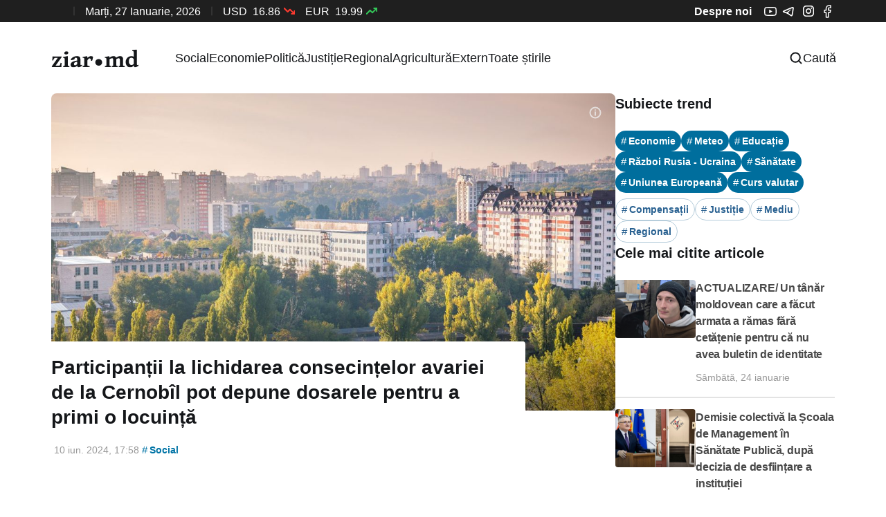

--- FILE ---
content_type: text/html; charset=utf-8
request_url: https://ziar.md/participantii-la-lichidarea-consecintelor-avariei-de-la-cernobil-pot-depune-dosarele-pentru-a-primi-o-locuinta/
body_size: 20878
content:
<!DOCTYPE html>
<html lang="ro">
<head>

    <title>Participanții la lichidarea consecințelor avariei de la Cernobîl pot depune dosarele pentru a primi o locuință</title>
    <meta charset="utf-8">
    <meta name="viewport" content="width=device-width, initial-scale=1.0">

    <link rel="preload" as="style" href="/assets/built/source.css?v=3c66563858">
    <link rel="preload" as="script" href="/assets/built/source.js?v=3c66563858">

    <link rel="preload" as="font" type="font/woff2" href="/assets/fonts/inter-roman.woff2?v=3c66563858" crossorigin="anonymous">
<style>
    @font-face {
        font-family: "Inter";
        font-style: normal;
        font-weight: 100 900;
        font-display: optional;
        src: url(/assets/fonts/inter-roman.woff2?v=3c66563858) format("woff2");
        unicode-range: U+0000-00FF, U+0131, U+0152-0153, U+02BB-02BC, U+02C6, U+02DA, U+02DC, U+0304, U+0308, U+0329, U+2000-206F, U+2074, U+20AC, U+2122, U+2191, U+2193, U+2212, U+2215, U+FEFF, U+FFFD;
    }
</style>

    <link rel="stylesheet" type="text/css" href="/assets/built/source.css?v=3c66563858">
    <script src="https://unpkg.com/@tryghost/content-api@1.5.14/umd/content-api.min.js"></script>

    <style>
        :root {
            --background-color: #ffffff
        }
    </style>

    <script>
        /* The script for calculating the color contrast has been taken from
        https://gomakethings.com/dynamically-changing-the-text-color-based-on-background-color-contrast-with-vanilla-js/ */
        var accentColor = getComputedStyle(document.documentElement).getPropertyValue('--background-color');
        accentColor = accentColor.trim().slice(1);

        if (accentColor.length === 3) {
            accentColor = accentColor[0] + accentColor[0] + accentColor[1] + accentColor[1] + accentColor[2] + accentColor[2];
        }

        var r = parseInt(accentColor.substr(0, 2), 16);
        var g = parseInt(accentColor.substr(2, 2), 16);
        var b = parseInt(accentColor.substr(4, 2), 16);
        var yiq = ((r * 299) + (g * 587) + (b * 114)) / 1000;
        var textColor = (yiq >= 128) ? 'dark' : 'light';

        document.documentElement.className = `has-${textColor}-text`;
    </script>

    <link rel="icon" href="https://ziar.md/content/images/size/w256h256/2023/09/favicon.png" type="image/png">
    <link rel="canonical" href="https://ziar.md/participantii-la-lichidarea-consecintelor-avariei-de-la-cernobil-pot-depune-dosarele-pentru-a-primi-o-locuinta/">
    <meta name="referrer" content="no-referrer-when-downgrade">
    
    <meta property="og:site_name" content="Ziar.MD - Tot ce merită să știi!">
    <meta property="og:type" content="article">
    <meta property="og:title" content="Participanții la lichidarea consecințelor avariei de la Cernobîl pot depune dosarele pentru a primi o locuință">
    <meta property="og:description" content="Comisia de transmitere a locuințelor din blocul locativ situat în municipiul Chișinău, strada Alba Iulia nr. 91/3, anunță începerea procesului de recepționare a documentelor pentru acordarea locuințelor destinate participanților la lichidarea consecințelor avariei de la Cernobîl.

Astfel, în perioada 10 iunie – 24 iulie 2024, solicitanții vor depune personal sau">
    <meta property="og:url" content="https://ziar.md/participantii-la-lichidarea-consecintelor-avariei-de-la-cernobil-pot-depune-dosarele-pentru-a-primi-o-locuinta/">
    <meta property="og:image" content="https://ziar.md/content/images/2024/06/Foto-pentru--tiri---2024-06-10T175824.556.jpg">
    <meta property="article:published_time" content="2024-06-10T14:58:55.000Z">
    <meta property="article:modified_time" content="2024-06-10T14:58:55.000Z">
    <meta property="article:tag" content="Social">
    <meta property="article:tag" content="Toate știrile">
    
    <meta property="article:publisher" content="https://www.facebook.com/profile.php?id&#x3D;100095010234832">
    <meta property="article:author" content="https://www.facebook.com/ziarmd">
    <meta name="twitter:card" content="summary_large_image">
    <meta name="twitter:title" content="Participanții la lichidarea consecințelor avariei de la Cernobîl pot depune dosarele pentru a primi o locuință">
    <meta name="twitter:description" content="Comisia de transmitere a locuințelor din blocul locativ situat în municipiul Chișinău, strada Alba Iulia nr. 91/3, anunță începerea procesului de recepționare a documentelor pentru acordarea locuințelor destinate participanților la lichidarea consecințelor avariei de la Cernobîl.

Astfel, în perioada 10 iunie – 24 iulie 2024, solicitanții vor depune personal sau">
    <meta name="twitter:url" content="https://ziar.md/participantii-la-lichidarea-consecintelor-avariei-de-la-cernobil-pot-depune-dosarele-pentru-a-primi-o-locuinta/">
    <meta name="twitter:image" content="https://ziar.md/content/images/2024/06/Foto-pentru--tiri---2024-06-10T175824.556.jpg">
    <meta name="twitter:label1" content="Written by">
    <meta name="twitter:data1" content="Redacția ziar.md">
    <meta name="twitter:label2" content="Filed under">
    <meta name="twitter:data2" content="Social, Toate știrile">
    <meta name="twitter:site" content="@ziar_moldova">
    <meta name="twitter:creator" content="@ziarmd">
    <meta property="og:image:width" content="1200">
    <meta property="og:image:height" content="676">
    
    <script type="application/ld+json">
{
    "@context": "https://schema.org",
    "@type": "Article",
    "publisher": {
        "@type": "Organization",
        "name": "Ziar.MD - Tot ce merită să știi!",
        "url": "https://ziar.md/",
        "logo": {
            "@type": "ImageObject",
            "url": "https://ziar.md/content/images/size/w256h256/2023/09/favicon.png",
            "width": 60,
            "height": 60
        }
    },
    "author": {
        "@type": "Person",
        "name": "Redacția ziar.md",
        "image": {
            "@type": "ImageObject",
            "url": "https://ziar.md/content/images/2023/08/channels4_profile.jpg",
            "width": 512,
            "height": 512
        },
        "url": "https://ziar.md/author/redactia-ziar/",
        "sameAs": [
            "https://www.ziar.md",
            "https://www.facebook.com/ziarmd",
            "https://twitter.com/ziarmd"
        ]
    },
    "headline": "Participanții la lichidarea consecințelor avariei de la Cernobîl pot depune dosarele pentru a primi o locuință",
    "url": "https://ziar.md/participantii-la-lichidarea-consecintelor-avariei-de-la-cernobil-pot-depune-dosarele-pentru-a-primi-o-locuinta/",
    "datePublished": "2024-06-10T14:58:55.000Z",
    "dateModified": "2024-06-10T14:58:55.000Z",
    "image": {
        "@type": "ImageObject",
        "url": "https://ziar.md/content/images/2024/06/Foto-pentru--tiri---2024-06-10T175824.556.jpg",
        "width": 1200,
        "height": 676
    },
    "keywords": "Social, Toate știrile",
    "description": "Comisia de transmitere a locuințelor din blocul locativ situat în municipiul Chișinău, strada Alba Iulia nr. 91/3, anunță începerea procesului de recepționare a documentelor pentru acordarea locuințelor destinate participanților la lichidarea consecințelor avariei de la Cernobîl.\n\nAstfel, în perioada 10 iunie – 24 iulie 2024, solicitanții vor depune personal sau prin intermediul reprezentantului legal, setul de acte la secretariatul Comisiei, sediul Ministerului Muncii și Protecției Sociale, mun",
    "mainEntityOfPage": "https://ziar.md/participantii-la-lichidarea-consecintelor-avariei-de-la-cernobil-pot-depune-dosarele-pentru-a-primi-o-locuinta/"
}
    </script>

    <meta name="generator" content="Ghost 0.0">
    <link rel="alternate" type="application/rss+xml" title="Ziar.MD - Tot ce merită să știi!" href="https://ziar.md/rss/">
    <script defer src="https://cdn.jsdelivr.net/ghost/portal@~2.50/umd/portal.min.js" data-i18n="true" data-ghost="https://ziar.md/" data-key="4d75953ccd1847deb8fb2feb0a" data-api="https://ziar.md/ghost/api/content/" data-locale="ro" crossorigin="anonymous"></script><style id="gh-members-styles">.gh-post-upgrade-cta-content,
.gh-post-upgrade-cta {
    display: flex;
    flex-direction: column;
    align-items: center;
    font-family: -apple-system, BlinkMacSystemFont, 'Segoe UI', Roboto, Oxygen, Ubuntu, Cantarell, 'Open Sans', 'Helvetica Neue', sans-serif;
    text-align: center;
    width: 100%;
    color: #ffffff;
    font-size: 16px;
}

.gh-post-upgrade-cta-content {
    border-radius: 8px;
    padding: 40px 4vw;
}

.gh-post-upgrade-cta h2 {
    color: #ffffff;
    font-size: 28px;
    letter-spacing: -0.2px;
    margin: 0;
    padding: 0;
}

.gh-post-upgrade-cta p {
    margin: 20px 0 0;
    padding: 0;
}

.gh-post-upgrade-cta small {
    font-size: 16px;
    letter-spacing: -0.2px;
}

.gh-post-upgrade-cta a {
    color: #ffffff;
    cursor: pointer;
    font-weight: 500;
    box-shadow: none;
    text-decoration: underline;
}

.gh-post-upgrade-cta a:hover {
    color: #ffffff;
    opacity: 0.8;
    box-shadow: none;
    text-decoration: underline;
}

.gh-post-upgrade-cta a.gh-btn {
    display: block;
    background: #ffffff;
    text-decoration: none;
    margin: 28px 0 0;
    padding: 8px 18px;
    border-radius: 4px;
    font-size: 16px;
    font-weight: 600;
}

.gh-post-upgrade-cta a.gh-btn:hover {
    opacity: 0.92;
}</style>
    <script defer src="https://cdn.jsdelivr.net/ghost/sodo-search@~1.5/umd/sodo-search.min.js" data-key="4d75953ccd1847deb8fb2feb0a" data-styles="https://cdn.jsdelivr.net/ghost/sodo-search@~1.5/umd/main.css" data-sodo-search="https://ziar.md/" data-locale="ro" crossorigin="anonymous"></script>
    
    <link href="https://ziar.md/webmentions/receive/" rel="webmention">
    <script defer src="/public/cards.min.js?v=3c66563858"></script><style>:root {--ghost-accent-color: #15171a;}</style>
    <link rel="stylesheet" type="text/css" href="/public/cards.min.css?v=3c66563858">
    <!-- Google tag (gtag.js) -->
<script async src="https://www.googletagmanager.com/gtag/js?id=G-MPKR4T1DGT"></script>
<script>
  window.dataLayer = window.dataLayer || [];
  function gtag(){dataLayer.push(arguments);}
  gtag('js', new Date());

  gtag('config', 'G-MPKR4T1DGT');
</script>
<!-- Meta Pixel Code -->
<script>
!function(f,b,e,v,n,t,s)
{if(f.fbq)return;n=f.fbq=function(){n.callMethod?
n.callMethod.apply(n,arguments):n.queue.push(arguments)};
if(!f._fbq)f._fbq=n;n.push=n;n.loaded=!0;n.version='2.0';
n.queue=[];t=b.createElement(e);t.async=!0;
t.src=v;s=b.getElementsByTagName(e)[0];
s.parentNode.insertBefore(t,s)}(window, document,'script',
'https://connect.facebook.net/en_US/fbevents.js');
fbq('init', '7744596598907576');
fbq('track', 'PageView');
</script>
<noscript><img height="1" width="1" style="display:none"
src="https://www.facebook.com/tr?id=7744596598907576&ev=PageView&noscript=1"
/></noscript>
<!-- End Meta Pixel Code -->

</head>
<body class="post-template tag-social tag-toate-stirile has-sans-title has-sans-body">

<header id="gh-navigation" class="gh-navigation site-main">
    <div class="gh-inner">
        <div class="top-bar">
            <div class="top-bar-inner">
                <div class="top-bar-left">
                    <a class="js-current-weather">
                        <span id="weatherIcon"></span>
                        <span id="weatherTemperature"></span>
                        <span id="weatherCity"></span>
                    </a>

                    <span><svg width="2" height="14" viewBox="0 0 2 14" fill="none" xmlns="http://www.w3.org/2000/svg">
<path d="M1 1L0.999999 13" stroke="#F2F4F5" stroke-opacity="0.2" stroke-linecap="round"/>
</svg>
 </span>
                    <span>marți, 27 ianuarie, 2026</span>
                    <span><svg width="2" height="14" viewBox="0 0 2 14" fill="none" xmlns="http://www.w3.org/2000/svg">
<path d="M1 1L0.999999 13" stroke="#F2F4F5" stroke-opacity="0.2" stroke-linecap="round"/>
</svg>
 </span>

                    <a>
                        <ul class="currency-feed">
                            <li class="js-currency-update" data-currency="USD">
                                USD
                                <span class="js-currency-value"></span>
                                <span><svg width="16" height="16" viewBox="0 0 16 16" fill="none" xmlns="http://www.w3.org/2000/svg">
<g clip-path="url(#clip0_507_3563)">
<path d="M15.3327 4L8.99935 10.3333L5.66602 7L0.666016 12" stroke="#01C509" stroke-width="2" stroke-linecap="round" stroke-linejoin="round"/>
<path d="M11.334 4H15.334V8" stroke="#01C509" stroke-width="2" stroke-linecap="round" stroke-linejoin="round"/>
</g>
<defs>
<clipPath id="clip0_507_3563">
<rect width="16" height="16" fill="white"/>
</clipPath>
</defs>
</svg>
</span>
                            </li>
                            <li class="js-currency-update" data-currency="EUR">
                                EUR
                                <span class="js-currency-value"></span>
                                <span><svg width="16" height="16" viewBox="0 0 16 16" fill="none" xmlns="http://www.w3.org/2000/svg">
<g clip-path="url(#clip0_507_3563)">
<path d="M15.3327 4L8.99935 10.3333L5.66602 7L0.666016 12" stroke="#01C509" stroke-width="2" stroke-linecap="round" stroke-linejoin="round"/>
<path d="M11.334 4H15.334V8" stroke="#01C509" stroke-width="2" stroke-linecap="round" stroke-linejoin="round"/>
</g>
<defs>
<clipPath id="clip0_507_3563">
<rect width="16" height="16" fill="white"/>
</clipPath>
</defs>
</svg>
</span>
                            </li>
                        </ul>
                    </a>
                </div>

                <div class="top-bar-right">
                                <a href="/about/" id="about-main">Despre noi</a>
                    <a href="https://youtube.com/@ziarmd" target="_blank"><svg width="18" height="13" viewBox="0 0 18 13" fill="none" xmlns="http://www.w3.org/2000/svg">
<path d="M18 6.44398C18 6.39997 18 6.34995 17.998 6.29194C17.996 6.12989 17.992 5.94783 17.9879 5.75377C17.9719 5.1956 17.9438 4.63943 17.8996 4.11527C17.8393 3.39304 17.7509 2.79086 17.6304 2.33872C17.5032 1.86687 17.2538 1.43654 16.9073 1.09073C16.5607 0.744918 16.1291 0.495745 15.6556 0.368113C15.0871 0.216066 13.9741 0.122037 12.4071 0.0640196C11.6618 0.036011 10.8643 0.0180054 10.0667 0.00800234C9.7875 0.00400111 9.52835 0.00200062 9.29531 0H8.70469C8.47165 0.00200062 8.2125 0.00400111 7.93326 0.00800234C7.13571 0.0180054 6.33817 0.036011 5.59286 0.0640196C4.02589 0.124038 2.91094 0.218067 2.34442 0.368113C1.87072 0.495431 1.43893 0.7445 1.09234 1.09036C0.745752 1.43622 0.496527 1.86672 0.369643 2.33872C0.247098 2.79086 0.160714 3.39304 0.100446 4.11527C0.05625 4.63943 0.028125 5.1956 0.0120535 5.75377C0.00602676 5.94783 0.00401783 6.12989 0.0020089 6.29194C0.0020089 6.34995 0 6.39997 0 6.44398V6.55602C0 6.60003 -3.07336e-08 6.65005 0.0020089 6.70806C0.00401783 6.87011 0.00803568 7.05217 0.0120535 7.24623C0.028125 7.8044 0.05625 8.36057 0.100446 8.88473C0.160714 9.60696 0.249107 10.2091 0.369643 10.6613C0.626786 11.6196 1.38214 12.3758 2.34442 12.6319C2.91094 12.7839 4.02589 12.878 5.59286 12.936C6.33817 12.964 7.13571 12.982 7.93326 12.992C8.2125 12.996 8.47165 12.998 8.70469 13H9.29531C9.52835 12.998 9.7875 12.996 10.0667 12.992C10.8643 12.982 11.6618 12.964 12.4071 12.936C13.9741 12.876 15.0891 12.7819 15.6556 12.6319C16.6179 12.3758 17.3732 11.6216 17.6304 10.6613C17.7529 10.2091 17.8393 9.60696 17.8996 8.88473C17.9438 8.36057 17.9719 7.8044 17.9879 7.24623C17.994 7.05217 17.996 6.87011 17.998 6.70806C17.998 6.65005 18 6.60003 18 6.55602V6.44398ZM16.5536 6.54801C16.5536 6.59003 16.5536 6.63604 16.5516 6.69006C16.5496 6.84611 16.5455 7.01816 16.5415 7.20422C16.5275 7.73638 16.4993 8.26854 16.4571 8.76269C16.4029 9.40689 16.3266 9.93506 16.2321 10.2892C16.1076 10.7513 15.742 11.1174 15.2799 11.2395C14.858 11.3515 13.7953 11.4415 12.3509 11.4955C11.6196 11.5235 10.8321 11.5416 10.0467 11.5516C9.77143 11.5556 9.51629 11.5576 9.28728 11.5576H8.71272L7.95335 11.5516C7.16786 11.5416 6.38237 11.5235 5.64911 11.4955C4.20469 11.4395 3.13996 11.3515 2.72009 11.2395C2.25804 11.1154 1.89241 10.7513 1.76786 10.2892C1.67344 9.93506 1.5971 9.40689 1.54286 8.76269C1.50067 8.26854 1.47455 7.73638 1.45848 7.20422C1.45246 7.01816 1.45045 6.84411 1.44844 6.69006C1.44844 6.63604 1.44643 6.58803 1.44643 6.54801V6.45198C1.44643 6.40997 1.44643 6.36396 1.44844 6.30994C1.45045 6.15389 1.45446 5.98184 1.45848 5.79578C1.47254 5.26362 1.50067 4.73146 1.54286 4.2373C1.5971 3.59311 1.67344 3.06494 1.76786 2.71083C1.89241 2.24869 2.25804 1.88258 2.72009 1.76054C3.14196 1.64851 4.20469 1.55848 5.64911 1.50446C6.38036 1.47645 7.16786 1.45845 7.95335 1.44845C8.22857 1.44444 8.48371 1.44244 8.71272 1.44244H9.28728L10.0467 1.44845C10.8321 1.45845 11.6176 1.47645 12.3509 1.50446C13.7953 1.56048 14.86 1.64851 15.2799 1.76054C15.742 1.88458 16.1076 2.24869 16.2321 2.71083C16.3266 3.06494 16.4029 3.59311 16.4571 4.2373C16.4993 4.73146 16.5254 5.26362 16.5415 5.79578C16.5475 5.98184 16.5496 6.15589 16.5516 6.30994C16.5516 6.36396 16.5536 6.41197 16.5536 6.45198V6.54801ZM7.21205 9.18082L11.8728 6.47999L7.21205 3.81917V9.18082Z" fill="white"/>
</svg>
</a>
                    <a href="https://t.me/ziarmoldova" target="_blank"><svg width="20" height="20" viewBox="0 0 20 20" fill="none" xmlns="http://www.w3.org/2000/svg">
<path d="M14.2442 5.95507C14.7384 5.7759 14.9842 5.71174 15.1192 5.6884C15.1203 5.73285 15.1198 5.76674 15.1175 5.79007C14.9242 7.82674 14.075 12.8376 13.6384 15.1692C13.5367 15.7151 13.4584 15.9751 12.93 15.6651C12.5834 15.4609 12.27 15.2042 11.9334 14.9842C10.8292 14.2601 9.24921 13.1826 9.3792 13.2476C8.29254 12.5309 8.74754 12.0926 9.35421 11.5076C9.4517 11.4134 9.55421 11.3151 9.65421 11.2109C9.69921 11.1642 9.91837 10.9609 10.2267 10.6734C11.2167 9.7534 13.13 7.97424 13.1784 7.7684C13.1867 7.73507 13.1934 7.6084 13.1192 7.54257C13.0442 7.4759 12.9334 7.49841 12.8542 7.51674C12.7414 7.54229 10.9431 8.7309 7.45921 11.0826C6.94921 11.4326 6.48698 11.6031 6.07254 11.5942L6.07671 11.5967C5.53087 11.4042 4.98671 11.2384 4.44004 11.0717C4.07778 10.963 3.71665 10.8505 3.35671 10.7342L3.10004 10.6526C6.87254 9.00924 9.38504 7.92757 10.6442 7.4034C12.4725 6.64257 13.5575 6.20507 14.2442 5.95507ZM16.2634 4.3484C16.086 4.2079 15.8792 4.10932 15.6584 4.06007C15.4917 4.02007 15.3334 4.00757 15.2142 4.01007C14.8167 4.01674 14.3909 4.12924 13.6759 4.3884C12.9467 4.6534 11.8267 5.10674 10.0042 5.86424C8.71809 6.39924 6.16198 7.50035 2.33587 9.16757C1.99921 9.30174 1.69171 9.45424 1.44837 9.63424C1.22337 9.80174 0.909206 10.1009 0.851706 10.5592C0.808373 10.9059 0.909206 11.2259 1.11421 11.4784C1.29254 11.6976 1.52087 11.8309 1.69504 11.9151C1.95337 12.0401 2.30171 12.1492 2.60754 12.2451C3.08504 12.3951 3.56087 12.5476 4.04004 12.6942C5.52171 13.1476 6.74171 13.5209 8.08337 14.4059C9.06754 15.0542 10.0334 15.7309 11.0192 16.3776C11.3792 16.6134 11.715 16.8842 12.0859 17.1026C12.4925 17.3401 13.0075 17.5576 13.6359 17.5001C14.5842 17.4126 15.0775 16.5401 15.2775 15.4751C15.7117 13.1501 16.575 8.07007 16.7775 5.9484C16.796 5.70221 16.7857 5.4547 16.7467 5.2109C16.6973 4.87368 16.5252 4.56655 16.2634 4.3484Z" fill="white"/>
</svg>
</a>
                    <a href="https://instagram.com/ziar_md" target="_blank"><svg width="20" height="20" viewBox="0 0 20 20" fill="none" xmlns="http://www.w3.org/2000/svg">
<path d="M6.64 2H13.36C15.92 2 18 4.08 18 6.64V13.36C18 14.5906 17.5111 15.7708 16.641 16.641C15.7708 17.5111 14.5906 18 13.36 18H6.64C4.08 18 2 15.92 2 13.36V6.64C2 5.4094 2.48886 4.22919 3.35902 3.35902C4.22919 2.48886 5.4094 2 6.64 2ZM6.48 3.6C5.71618 3.6 4.98364 3.90343 4.44353 4.44353C3.90343 4.98364 3.6 5.71618 3.6 6.48V13.52C3.6 15.112 4.888 16.4 6.48 16.4H13.52C14.2838 16.4 15.0164 16.0966 15.5565 15.5565C16.0966 15.0164 16.4 14.2838 16.4 13.52V6.48C16.4 4.888 15.112 3.6 13.52 3.6H6.48ZM14.2 4.8C14.4652 4.8 14.7196 4.90536 14.9071 5.09289C15.0946 5.28043 15.2 5.53478 15.2 5.8C15.2 6.06522 15.0946 6.31957 14.9071 6.50711C14.7196 6.69464 14.4652 6.8 14.2 6.8C13.9348 6.8 13.6804 6.69464 13.4929 6.50711C13.3054 6.31957 13.2 6.06522 13.2 5.8C13.2 5.53478 13.3054 5.28043 13.4929 5.09289C13.6804 4.90536 13.9348 4.8 14.2 4.8ZM10 6C11.0609 6 12.0783 6.42143 12.8284 7.17157C13.5786 7.92172 14 8.93913 14 10C14 11.0609 13.5786 12.0783 12.8284 12.8284C12.0783 13.5786 11.0609 14 10 14C8.93913 14 7.92172 13.5786 7.17157 12.8284C6.42143 12.0783 6 11.0609 6 10C6 8.93913 6.42143 7.92172 7.17157 7.17157C7.92172 6.42143 8.93913 6 10 6ZM10 7.6C9.36348 7.6 8.75303 7.85286 8.30294 8.30294C7.85286 8.75303 7.6 9.36348 7.6 10C7.6 10.6365 7.85286 11.247 8.30294 11.6971C8.75303 12.1471 9.36348 12.4 10 12.4C10.6365 12.4 11.247 12.1471 11.6971 11.6971C12.1471 11.247 12.4 10.6365 12.4 10C12.4 9.36348 12.1471 8.75303 11.6971 8.30294C11.247 7.85286 10.6365 7.6 10 7.6Z" fill="white"/>
</svg>
</a>
                    <a href="https://www.facebook.com/profile.php?id=100095010234832"
                       target="_blank"><svg width="20" height="20" viewBox="0 0 20 20" fill="none" xmlns="http://www.w3.org/2000/svg">
<path d="M14 2H11.5455C10.4605 2 9.41994 2.44777 8.65274 3.2448C7.88555 4.04183 7.45455 5.12283 7.45455 6.25V8.8H5V12.2H7.45455V19H10.7273V12.2H13.1818L14 8.8H10.7273V6.25C10.7273 6.02457 10.8135 5.80837 10.9669 5.64896C11.1204 5.48955 11.3285 5.4 11.5455 5.4H14V2Z" stroke="white" stroke-width="1.4" stroke-linecap="round" stroke-linejoin="round"/>
</svg>
</a>
                </div>
            </div>
        </div>

        <div class="header-nav-menu">
            <div class="gh-navigation-inner gh-inner">
                <div class="burger-menu">
                    <span class="js-mobile-menu"> <svg xmlns="http://www.w3.org/2000/svg" width="24" height="24" fill="currentColor" viewBox="0 0 256 256"><path d="M224,128a8,8,0,0,1-8,8H40a8,8,0,0,1,0-16H216A8,8,0,0,1,224,128ZM40,72H216a8,8,0,0,0,0-16H40a8,8,0,0,0,0,16ZM216,184H40a8,8,0,0,0,0,16H216a8,8,0,0,0,0-16Z"></path></svg> </span>

<div class="gh-mobile-modal">
    <div class="modal-content gh-mobile-menu">
    <button class="js-mobile-modal-close"><svg xmlns="http://www.w3.org/2000/svg" width="20" height="20" viewBox="0 0 20 20" fill="none">
<path fill-rule="evenodd" clip-rule="evenodd" d="M4.29289 4.29289C4.68342 3.90237 5.31658 3.90237 5.70711 4.29289L10 8.58579L14.2929 4.29289C14.6834 3.90237 15.3166 3.90237 15.7071 4.29289C16.0976 4.68342 16.0976 5.31658 15.7071 5.70711L11.4142 10L15.7071 14.2929C16.0976 14.6834 16.0976 15.3166 15.7071 15.7071C15.3166 16.0976 14.6834 16.0976 14.2929 15.7071L10 11.4142L5.70711 15.7071C5.31658 16.0976 4.68342 16.0976 4.29289 15.7071C3.90237 15.3166 3.90237 14.6834 4.29289 14.2929L8.58579 10L4.29289 5.70711C3.90237 5.31658 3.90237 4.68342 4.29289 4.29289Z" fill="#15171A"/>
</svg></button>
        <div class="js-modal-body">
            <div class="mobile-modal-menu-list">

               <div class="info-panel">
                   <a class="js-current-weather">
                       <span class="mobile-weatherIcon"></span>
                       <span class="mobile-weatherTemperature"></span>
                   </a>

                   <svg xmlns="http://www.w3.org/2000/svg" width="2" height="14" viewBox="0 0 2 14" fill="none">
                       <path d="M1 1L0.999999 13" stroke="#E3E3E3" stroke-linecap="round"/>
                   </svg>

                   <a class="currency-feed-lk">
                       <ul class="currency-feed">
                           <li class="js-currency-update" data-currency="USD">
                               USD
                               <span class="js-currency-value"></span>
                               <span><svg width="16" height="16" viewBox="0 0 16 16" fill="none" xmlns="http://www.w3.org/2000/svg">
<g clip-path="url(#clip0_507_3563)">
<path d="M15.3327 4L8.99935 10.3333L5.66602 7L0.666016 12" stroke="#01C509" stroke-width="2" stroke-linecap="round" stroke-linejoin="round"/>
<path d="M11.334 4H15.334V8" stroke="#01C509" stroke-width="2" stroke-linecap="round" stroke-linejoin="round"/>
</g>
<defs>
<clipPath id="clip0_507_3563">
<rect width="16" height="16" fill="white"/>
</clipPath>
</defs>
</svg>
</span>
                           </li>
                           <li class="js-currency-update" data-currency="EUR">
                               EUR
                               <span class="js-currency-value"></span>
                               <span><svg width="16" height="16" viewBox="0 0 16 16" fill="none" xmlns="http://www.w3.org/2000/svg">
<g clip-path="url(#clip0_507_3563)">
<path d="M15.3327 4L8.99935 10.3333L5.66602 7L0.666016 12" stroke="#01C509" stroke-width="2" stroke-linecap="round" stroke-linejoin="round"/>
<path d="M11.334 4H15.334V8" stroke="#01C509" stroke-width="2" stroke-linecap="round" stroke-linejoin="round"/>
</g>
<defs>
<clipPath id="clip0_507_3563">
<rect width="16" height="16" fill="white"/>
</clipPath>
</defs>
</svg>
</span>
                           </li>
                       </ul>
                   </a>
               </div>

                <ul class="nav">
        <li class="nav-item nav-social">
        <a class="nav-link" href="https://ziar.md/tag/social/">
            Social
        </a>
    </li>
    <li class="nav-item nav-economie">
        <a class="nav-link" href="https://ziar.md/tag/economie/">
            Economie
        </a>
    </li>
    <li class="nav-item nav-politica">
        <a class="nav-link" href="https://ziar.md/tag/politica/">
            Politică
        </a>
    </li>
    <li class="nav-item nav-justitie">
        <a class="nav-link" href="https://ziar.md/tag/justitie/">
            Justiție
        </a>
    </li>
    <li class="nav-item nav-regional">
        <a class="nav-link" href="https://ziar.md/tag/regional/">
            Regional
        </a>
    </li>
    <li class="nav-item nav-agricultura">
        <a class="nav-link" href="https://ziar.md/tag/agricultura/">
            Agricultură
        </a>
    </li>
    <li class="nav-item nav-extern">
        <a class="nav-link" href="https://ziar.md/tag/extern/">
            Extern
        </a>
    </li>
    <li class="nav-item nav-toate-stirile">
        <a class="nav-link" href="https://ziar.md/tag/toate-stirile/">
            Toate știrile
        </a>
    </li>

<!--    -->
<!--        -->
<!--            <li class="nav-item nav-agricultura">-->
<!--                <a class="nav-link" href="https://ziar.md/tag/agricultura/">Agricultură</a>-->
<!--            </li>-->
<!--        -->
<!--            <li class="nav-item nav-alegeri-parlamentare-2025">-->
<!--                <a class="nav-link" href="https://ziar.md/tag/alegeri-parlamentare-2025/">Alegeri parlamentare 2025</a>-->
<!--            </li>-->
<!--        -->
<!--            <li class="nav-item nav-cfm">-->
<!--                <a class="nav-link" href="https://ziar.md/tag/cfm/">CFM</a>-->
<!--            </li>-->
<!--        -->
<!--            <li class="nav-item nav-curs-valutar">-->
<!--                <a class="nav-link" href="https://ziar.md/tag/curs-valutar/">Curs valutar</a>-->
<!--            </li>-->
<!--        -->
<!--            <li class="nav-item nav-meteo">-->
<!--                <a class="nav-link" href="https://ziar.md/tag/meteo/">Meteo</a>-->
<!--            </li>-->
<!--        -->
<!--            <li class="nav-item nav-razboi-rusia-ucraina">-->
<!--                <a class="nav-link" href="https://ziar.md/tag/razboi-rusia-ucraina/">Război Rusia - Ucraina</a>-->
<!--            </li>-->
<!--        -->
<!--            <li class="nav-item nav-reintegrare">-->
<!--                <a class="nav-link" href="https://ziar.md/tag/reintegrare/">Reintegrare</a>-->
<!--            </li>-->
<!--        -->
<!--            <li class="nav-item nav-toate-stirile">-->
<!--                <a class="nav-link" href="https://ziar.md/tag/toate-stirile/">Toate știrile</a>-->
<!--            </li>-->
<!--        -->
<!--    -->
</ul>
            </div>

            <div class="mobile-modal-footer">
                            <a href="/about/" id="about-menu">Despre noi</a>
                <div class="social">
                    <a href="https://youtube.com/@ziarmd" target="_blank"><svg xmlns="http://www.w3.org/2000/svg" width="24" height="24" viewBox="0 0 24 24" fill="none">
<path d="M22.8002 12.5326C22.8002 12.4798 22.8002 12.4197 22.7978 12.3501C22.7954 12.1557 22.7906 11.9372 22.7857 11.7043C22.7664 11.0345 22.7327 10.3671 22.6797 9.73812C22.6073 8.87146 22.5013 8.14883 22.3566 7.60627C22.204 7.04005 21.9048 6.52365 21.4889 6.10868C21.0731 5.69371 20.5551 5.3947 19.9869 5.24154C19.3047 5.05908 17.9691 4.94625 16.0888 4.87663C15.1944 4.84302 14.2373 4.82141 13.2803 4.80941C12.9452 4.80461 12.6342 4.80221 12.3546 4.7998H11.6458C11.3662 4.80221 11.0552 4.80461 10.7201 4.80941C9.76305 4.82141 8.806 4.84302 7.91162 4.87663C6.03127 4.94865 4.69332 5.06149 4.0135 5.24154C3.44505 5.39432 2.92692 5.6932 2.51101 6.10824C2.0951 6.52327 1.79603 7.03987 1.64377 7.60627C1.49671 8.14883 1.39305 8.87146 1.32073 9.73812C1.2677 10.3671 1.23395 11.0345 1.21466 11.7043C1.20743 11.9372 1.20502 12.1557 1.20261 12.3501C1.20261 12.4197 1.2002 12.4798 1.2002 12.5326V12.667C1.2002 12.7198 1.2002 12.7799 1.20261 12.8495C1.20502 13.0439 1.20984 13.2624 1.21466 13.4953C1.23395 14.1651 1.2677 14.8325 1.32073 15.4615C1.39305 16.3282 1.49912 17.0508 1.64377 17.5933C1.95234 18.7433 2.85877 19.6508 4.0135 19.9581C4.69332 20.1405 6.03127 20.2534 7.91162 20.323C8.806 20.3566 9.76305 20.3782 10.7201 20.3902C11.0552 20.395 11.3662 20.3974 11.6458 20.3998H12.3546C12.6342 20.3974 12.9452 20.395 13.2803 20.3902C14.2373 20.3782 15.1944 20.3566 16.0888 20.323C17.9691 20.251 19.3071 20.1381 19.9869 19.9581C21.1416 19.6508 22.048 18.7457 22.3566 17.5933C22.5037 17.0508 22.6073 16.3282 22.6797 15.4615C22.7327 14.8325 22.7664 14.1651 22.7857 13.4953C22.793 13.2624 22.7954 13.0439 22.7978 12.8495C22.7978 12.7799 22.8002 12.7198 22.8002 12.667V12.5326ZM21.0645 12.6574C21.0645 12.7078 21.0645 12.7631 21.0621 12.8279C21.0597 13.0151 21.0548 13.2216 21.05 13.4449C21.0331 14.0835 20.9994 14.7221 20.9488 15.315C20.8837 16.0881 20.7921 16.7219 20.6788 17.1468C20.5293 17.7014 20.0905 18.1407 19.5361 18.2872C19.0298 18.4216 17.7546 18.5296 16.0213 18.5944C15.1438 18.6281 14.1988 18.6497 13.2562 18.6617C12.9259 18.6665 12.6197 18.6689 12.3449 18.6689H11.6555L10.7442 18.6617C9.80162 18.6497 8.85903 18.6281 7.97912 18.5944C6.24582 18.5272 4.96814 18.4216 4.4643 18.2872C3.90984 18.1383 3.47109 17.7014 3.32162 17.1468C3.20832 16.7219 3.11671 16.0881 3.05162 15.315C3.001 14.7221 2.96966 14.0835 2.95037 13.4449C2.94314 13.2216 2.94073 13.0127 2.93832 12.8279C2.93832 12.7631 2.93591 12.7054 2.93591 12.6574V12.5422C2.93591 12.4918 2.93591 12.4366 2.93832 12.3717C2.94073 12.1845 2.94555 11.978 2.95037 11.7547C2.96725 11.1161 3.001 10.4776 3.05162 9.88457C3.11671 9.11153 3.20832 8.47774 3.32162 8.05281C3.47109 7.49823 3.90984 7.0589 4.4643 6.91245C4.97055 6.77801 6.24582 6.66998 7.97912 6.60516C8.85662 6.57155 9.80162 6.54994 10.7442 6.53794C11.0745 6.53314 11.3806 6.53074 11.6555 6.53074H12.3449L13.2562 6.53794C14.1988 6.54994 15.1414 6.57155 16.0213 6.60516C17.7546 6.67238 19.0322 6.77801 19.5361 6.91245C20.0905 7.0613 20.5293 7.49823 20.6788 8.05281C20.7921 8.47774 20.8837 9.11153 20.9488 9.88457C20.9994 10.4776 21.0307 11.1161 21.05 11.7547C21.0572 11.978 21.0597 12.1869 21.0621 12.3717C21.0621 12.4366 21.0645 12.4942 21.0645 12.5422V12.6574ZM9.85466 15.8168L15.4475 12.5758L9.85466 9.38281V15.8168Z" fill="#15171A"/>
</svg></a>
                    <a href="https://t.me/ziarmoldova" target="_blank"><svg xmlns="http://www.w3.org/2000/svg" width="20" height="18" viewBox="0 0 20 18" fill="none">
<path d="M16.0927 3.14589C16.6857 2.93089 16.9807 2.85389 17.1427 2.82589C17.144 2.87922 17.1433 2.91989 17.1407 2.94789C16.9087 5.39189 15.8897 11.4049 15.3657 14.2029C15.2437 14.8579 15.1497 15.1699 14.5157 14.7979C14.0997 14.5529 13.7237 14.2449 13.3197 13.9809C11.9947 13.1119 10.0987 11.8189 10.2547 11.8969C8.95066 11.0369 9.49666 10.5109 10.2247 9.80889C10.3417 9.69589 10.4647 9.57789 10.5847 9.45289C10.6387 9.39689 10.9017 9.15289 11.2717 8.80789C12.4597 7.70389 14.7557 5.56889 14.8137 5.32189C14.8237 5.28189 14.8317 5.12989 14.7427 5.05089C14.6527 4.97089 14.5197 4.99789 14.4247 5.01989C14.2893 5.05056 12.1313 6.47689 7.95066 9.29889C7.33866 9.71889 6.78399 9.92356 6.28666 9.91289L6.29166 9.91589C5.63666 9.68489 4.98366 9.48589 4.32766 9.28589C3.89294 9.15536 3.45959 9.02036 3.02766 8.88089L2.71966 8.78289C7.24666 6.81089 10.2617 5.51289 11.7727 4.88389C13.9667 3.97089 15.2687 3.44589 16.0927 3.14589ZM18.5157 1.21789C18.3028 1.04928 18.0547 0.930994 17.7897 0.871891C17.5897 0.823891 17.3997 0.80889 17.2567 0.81189C16.7797 0.81989 16.2687 0.95489 15.4107 1.26589C14.5357 1.58389 13.1917 2.12789 11.0047 3.03689C9.46132 3.67889 6.39399 5.00022 1.80266 7.00089C1.39866 7.16189 1.02966 7.34489 0.737656 7.56089C0.467656 7.76189 0.0906564 8.12089 0.0216564 8.67089C-0.0303436 9.08689 0.0906565 9.47089 0.336656 9.77389C0.550656 10.0369 0.824656 10.1969 1.03366 10.2979C1.34366 10.4479 1.76166 10.5789 2.12866 10.6939C2.70166 10.8739 3.27266 11.0569 3.84766 11.2329C5.62566 11.7769 7.08966 12.2249 8.69966 13.2869C9.88066 14.0649 11.0397 14.8769 12.2227 15.6529C12.6547 15.9359 13.0577 16.2609 13.5027 16.5229C13.9907 16.8079 14.6087 17.0689 15.3627 16.9999C16.5007 16.8949 17.0927 15.8479 17.3327 14.5699C17.8537 11.7799 18.8897 5.68389 19.1327 3.13789C19.1549 2.84246 19.1424 2.54544 19.0957 2.25289C19.0364 1.84822 18.8299 1.47966 18.5157 1.21789Z" fill="#15171A"/>
</svg></a>
                    <a href="https://instagram.com/ziar_md" target="_blank"><svg xmlns="http://www.w3.org/2000/svg" width="20" height="20" viewBox="0 0 20 20" fill="none">
<path d="M5.96839 0.399902H14.0324C17.1044 0.399902 19.6004 2.8959 19.6004 5.9679V14.0319C19.6004 15.5086 19.0138 16.9249 17.9696 17.9691C16.9254 19.0133 15.5091 19.5999 14.0324 19.5999H5.96839C2.89639 19.5999 0.400391 17.1039 0.400391 14.0319V5.9679C0.400391 4.49118 0.987018 3.07493 2.03122 2.03073C3.07542 0.986529 4.49167 0.399902 5.96839 0.399902ZM5.77639 2.3199C4.8598 2.3199 3.98076 2.68402 3.33263 3.33214C2.6845 3.98027 2.32039 4.85931 2.32039 5.7759V14.2239C2.32039 16.1343 3.86599 17.6799 5.77639 17.6799H14.2244C15.141 17.6799 16.02 17.3158 16.6682 16.6677C17.3163 16.0195 17.6804 15.1405 17.6804 14.2239V5.7759C17.6804 3.8655 16.1348 2.3199 14.2244 2.3199H5.77639ZM15.0404 3.7599C15.3587 3.7599 15.6639 3.88633 15.8889 4.11137C16.114 4.33642 16.2404 4.64164 16.2404 4.9599C16.2404 5.27816 16.114 5.58339 15.8889 5.80843C15.6639 6.03347 15.3587 6.1599 15.0404 6.1599C14.7221 6.1599 14.4169 6.03347 14.1919 5.80843C13.9668 5.58339 13.8404 5.27816 13.8404 4.9599C13.8404 4.64164 13.9668 4.33642 14.1919 4.11137C14.4169 3.88633 14.7221 3.7599 15.0404 3.7599ZM10.0004 5.1999C11.2734 5.1999 12.4943 5.70562 13.3945 6.60579C14.2947 7.50596 14.8004 8.72686 14.8004 9.9999C14.8004 11.2729 14.2947 12.4938 13.3945 13.394C12.4943 14.2942 11.2734 14.7999 10.0004 14.7999C8.72735 14.7999 7.50645 14.2942 6.60628 13.394C5.7061 12.4938 5.20039 11.2729 5.20039 9.9999C5.20039 8.72686 5.7061 7.50596 6.60628 6.60579C7.50645 5.70562 8.72735 5.1999 10.0004 5.1999ZM10.0004 7.1199C9.23657 7.1199 8.50403 7.42333 7.96392 7.96343C7.42382 8.50354 7.12039 9.23608 7.12039 9.9999C7.12039 10.7637 7.42382 11.4963 7.96392 12.0364C8.50403 12.5765 9.23657 12.8799 10.0004 12.8799C10.7642 12.8799 11.4968 12.5765 12.0369 12.0364C12.577 11.4963 12.8804 10.7637 12.8804 9.9999C12.8804 9.23608 12.577 8.50354 12.0369 7.96343C11.4968 7.42333 10.7642 7.1199 10.0004 7.1199Z" fill="#15171A"/>
</svg></a>
                    <a href="https://www.facebook.com/profile.php?id=100095010234832" target="_blank"><svg xmlns="http://www.w3.org/2000/svg" width="13" height="23" viewBox="0 0 13 23" fill="none">
<path d="M11.8 1.3999H8.85455C7.55257 1.3999 6.30393 1.93722 5.38329 2.89366C4.46266 3.85009 3.94545 5.1473 3.94545 6.4999V9.5599H1V13.6399H3.94545V21.7999H7.87273V13.6399H10.8182L11.8 9.5599H7.87273V6.4999C7.87273 6.22938 7.97617 5.96994 8.1603 5.77865C8.34442 5.58737 8.59415 5.4799 8.85455 5.4799H11.8V1.3999Z" stroke="#15171A" stroke-width="1.6" stroke-linecap="round" stroke-linejoin="round"/>
</svg></a>
                </div>
            </div>
        </div>
    </div>
</div>                </div>

                <div class="gh-navigation-brand">
                    <a class="gh-navigation-logo is-title" href="https://ziar.md">
                        <svg width="127" height="27" viewBox="0 0 107 22" fill="none" xmlns="http://www.w3.org/2000/svg">
<g clip-path="url(#clip0_517_2923)">
<path d="M12.5546 16.5968C12.5546 16.8835 12.5509 17.2731 12.5471 17.7583C12.5433 18.2472 12.532 18.7508 12.5169 19.2765C12.5018 19.8021 12.4829 20.2763 12.4603 20.6954C12.4376 21.1181 12.4112 21.4121 12.381 21.5812H0.869983L0.5 20.9563L7.9374 10.4434H4.63399C3.67128 10.4434 2.92376 11.5094 2.38767 13.6451L1.25884 13.34L1.65903 8.41064C2.07809 8.52092 2.45185 8.58709 2.77275 8.60547C3.09743 8.62384 3.56557 8.63487 4.1734 8.63487H12.498L12.8114 9.23404L5.34753 19.7727H9.8817C10.263 19.7727 10.5499 19.4603 10.7387 18.8317C10.9275 18.2068 11.1691 17.3687 11.4522 16.3174L12.5546 16.5968Z" fill="#15171A"/>
<path d="M14.5155 21.5848V20.4306C15.1649 20.302 15.6368 20.1586 15.9312 20.0005C16.2257 19.8425 16.373 19.7028 16.373 19.5815V12.6709C16.373 12.0313 16.3465 11.5534 16.2937 11.2373C16.2408 10.9212 16.086 10.7006 15.8293 10.5756C15.5726 10.4507 15.1346 10.3588 14.5117 10.3036V9.18985C15.3989 9.07957 16.2219 8.94724 16.9846 8.79285C17.7472 8.63847 18.4758 8.44732 19.1743 8.21574H20.2313V19.5778C20.2313 19.6881 20.3673 19.8278 20.6391 19.9895C20.9109 20.1512 21.3941 20.2983 22.0888 20.4269V21.5812H14.5155V21.5848ZM20.809 4.02527C20.809 4.68325 20.5598 5.21257 20.0577 5.61324C19.5556 6.01391 18.9251 6.2124 18.1625 6.2124C17.5999 6.2124 17.0903 6.08375 16.6335 5.83011C16.1766 5.57648 15.9463 5.16478 15.9463 4.5987C15.9463 3.92969 16.2031 3.40037 16.7203 3.01073C17.2337 2.62109 17.8604 2.42627 18.5929 2.42627C19.1441 2.42627 19.6537 2.54757 20.1143 2.79386C20.5787 3.03646 20.809 3.44816 20.809 4.02527Z" fill="#15171A"/>
<path d="M31.79 15.0676C30.7405 15.233 29.9892 15.3948 29.5286 15.5492C29.0718 15.7035 28.7244 15.8947 28.4828 16.1263C28.2336 16.3689 28.0335 16.6188 27.8825 16.8798C27.7315 17.1408 27.6522 17.4606 27.6522 17.8392C27.6522 18.4347 27.7995 18.8354 28.0939 19.0449C28.3884 19.2544 28.6602 19.3573 28.9094 19.3573C29.2152 19.3573 29.5814 19.2728 30.0118 19.1074C30.4422 18.942 31.0312 18.5303 31.7862 17.8833L31.8995 19.611C31.0047 20.5483 30.11 21.1806 29.2265 21.5114C28.3393 21.8422 27.573 22.004 26.9236 22.004C26.3724 22.004 25.8401 21.879 25.3304 21.6364C24.8207 21.3901 24.4017 21.0225 24.0808 20.5299C23.7561 20.0374 23.5938 19.4345 23.5938 18.7214C23.5938 18.1186 23.707 17.6003 23.9373 17.1702C24.1676 16.7401 24.4583 16.3505 24.8094 16.0086C25.1228 15.7035 25.5154 15.4131 25.9835 15.1375C26.4517 14.8654 27.1388 14.6008 28.0411 14.3435C28.9472 14.0898 30.1968 13.8436 31.7862 13.612V15.0676H31.79ZM37.6984 19.883C37.1661 20.2432 36.5847 20.5851 35.9617 20.9049C35.3388 21.2247 34.7612 21.4893 34.2402 21.6915C33.7154 21.8974 33.3266 21.9966 33.0661 21.9966C32.6545 21.9966 32.3185 21.754 32.0505 21.2651C31.7824 20.7762 31.6503 20.1219 31.6503 19.2949V12.0865C31.6503 11.5278 31.5295 11.0683 31.2917 10.7081C31.0538 10.3478 30.6083 10.164 29.9627 10.164C29.5626 10.164 29.1775 10.3184 28.8113 10.6235C28.4451 10.9286 28.2903 11.3624 28.3469 11.9174C28.3544 12.002 28.177 12.1159 27.8032 12.2666C27.4333 12.4136 26.984 12.5607 26.4668 12.6967C25.9458 12.8364 25.4663 12.9503 25.0284 13.0385C24.5904 13.1268 24.3148 13.1562 24.1978 13.1304L23.8542 12.3107C24.1676 11.5314 24.715 10.833 25.4927 10.2155C26.2705 9.59794 27.1841 9.10905 28.2374 8.7525C29.2907 8.39594 30.3856 8.21582 31.5182 8.21582C32.9188 8.21582 33.9344 8.554 34.5649 9.22668C35.1953 9.89936 35.5087 10.7154 35.5087 11.6711V17.9936C35.5087 18.7177 35.6975 19.078 36.0826 19.078C36.2147 19.078 36.3619 19.0522 36.5243 19.0008C36.6866 18.9493 36.9584 18.8501 37.3397 18.703L37.6984 19.883Z" fill="#15171A"/>
<path d="M50.7682 8.87015C50.8551 8.92529 50.874 9.1679 50.8249 9.60165C50.7758 10.0317 50.689 10.5427 50.5606 11.1271C50.4322 11.7116 50.2888 12.2703 50.1302 12.8033C49.9717 13.3363 49.8357 13.7296 49.7225 13.9796H48.537C48.4993 13.226 48.352 12.5423 48.0953 11.9248C47.8386 11.3072 47.4573 10.9985 46.9514 10.9985C46.7211 10.9985 46.4644 11.0389 46.1774 11.1161C45.8905 11.1933 45.5772 11.3918 45.2336 11.7079C44.8901 12.024 44.5201 12.5497 44.1199 13.2812V19.5742C44.1199 19.7139 44.3238 19.8573 44.7277 20.0043C45.1317 20.1514 45.7848 20.291 46.6796 20.4234V21.5776H38.4003V20.4234C39.6386 20.144 40.2577 19.861 40.2577 19.5742V12.4431C40.2577 11.8292 40.2237 11.4028 40.1558 11.1602C40.0878 10.9176 40.0123 10.7559 39.9255 10.6713C39.8009 10.5427 39.6499 10.4544 39.4687 10.4067C39.2875 10.3589 38.9288 10.3221 38.3965 10.2964V9.18995C39.1893 9.08703 39.8311 8.99513 40.3257 8.91058C40.8202 8.82604 41.2846 8.73047 41.7112 8.62387C42.1416 8.51727 42.6551 8.38126 43.2553 8.21217L43.8971 8.83707L44.0821 10.4655C44.5956 9.8516 45.2449 9.32228 46.0264 8.8775C46.8079 8.43272 47.6083 8.2085 48.4275 8.2085C48.8089 8.2085 49.2053 8.26731 49.6205 8.38861C50.0472 8.51727 50.4247 8.67533 50.7682 8.87015Z" fill="#15171A"/>
<path d="M82.0443 21.5849V20.4307C82.7314 20.2543 83.1617 20.0999 83.3392 19.9639C83.5166 19.8279 83.6035 19.7029 83.6035 19.5816V13.3253C83.6035 12.5644 83.5506 12.0093 83.4449 11.6601C83.3392 11.3109 83.1768 11.0903 82.9579 10.9984C82.7389 10.9065 82.4633 10.8588 82.1273 10.8588C81.7838 10.8588 81.3609 10.9396 80.8626 11.1014C80.3605 11.2631 79.8206 11.5388 79.2392 11.9284V19.5742C79.2392 19.6955 79.3411 19.8205 79.5412 19.9492C79.7413 20.0778 80.217 20.2359 80.9721 20.4233V21.5776H73.8216V20.4233C74.5087 20.2469 74.9391 20.0925 75.1165 19.9565C75.294 19.8205 75.3808 19.6955 75.3808 19.5742V13.3253C75.3808 12.5644 75.343 12.0093 75.2675 11.6601C75.192 11.3109 75.0561 11.0903 74.8598 10.9984C74.6635 10.9065 74.3954 10.8588 74.0519 10.8588C73.7008 10.8588 73.2741 10.936 72.772 11.0867C72.2699 11.2411 71.6885 11.5204 71.0203 11.9284V19.5742C71.0203 19.7139 71.1524 19.8573 71.4205 20.0043C71.6885 20.1513 72.1265 20.291 72.7343 20.4233V21.5776H65.2969V20.4233C66.5352 20.1072 67.1543 19.8242 67.1543 19.5742V12.1012C67.1543 11.6086 67.1279 11.2484 67.0751 11.0205C67.0222 10.7926 66.8674 10.6345 66.6107 10.539C66.354 10.4471 65.916 10.3662 65.2969 10.3037V9.18992C66.3728 9.07965 67.2714 8.94732 67.9925 8.80028C68.7136 8.65325 69.4346 8.45843 70.1595 8.21582L70.8013 8.84072L70.9599 10.0795C72.0962 9.26344 73.0325 8.74882 73.7763 8.53562C74.52 8.32242 75.2336 8.21582 75.9207 8.21582C76.8267 8.21582 77.5139 8.41064 77.9782 8.80028C78.4464 9.18992 78.7522 9.57589 78.8918 9.9545L78.9485 10.1089C80.1113 9.29285 81.0702 8.77087 81.8215 8.55032C82.5728 8.3261 83.2977 8.21582 83.9961 8.21582C84.6077 8.21582 85.174 8.33345 85.6988 8.57238C86.2235 8.80763 86.6464 9.20095 86.9711 9.74865C87.2957 10.2964 87.4581 11.0352 87.4581 11.9615V19.5779C87.4581 19.6992 87.6053 19.8242 87.8998 19.9528C88.1943 20.0815 88.719 20.2395 89.4741 20.427V21.5812H82.0443V21.5849Z" fill="#15171A"/>
<path d="M101.467 18.7986C100.637 19.6146 99.9383 20.2579 99.3645 20.7211C98.7906 21.1842 98.2508 21.515 97.7411 21.7099C97.2314 21.9047 96.6463 22.0039 95.9894 22.0039C95.0946 22.0039 94.2338 21.7429 93.4146 21.2173C92.5953 20.6917 91.9233 19.9344 91.3986 18.9493C90.8738 17.9605 90.6133 16.7805 90.6133 15.4058C90.6133 14.1045 90.9115 12.9099 91.508 11.8218C92.1045 10.7301 92.9313 9.8589 93.9884 9.2046C95.0455 8.5503 96.2612 8.22315 97.6354 8.22315C98.2093 8.22315 98.7831 8.31504 99.3645 8.49516C99.9459 8.67528 100.61 9.098 101.354 9.75598C101.354 10.3147 101.29 10.7852 101.162 11.1675C101.033 11.5535 100.814 11.8365 100.512 12.024C100.15 11.4395 99.7156 10.9837 99.2097 10.6602C98.7038 10.3368 98.1262 10.1714 97.4806 10.1714C96.6236 10.1714 95.9063 10.5095 95.3362 11.1896C94.7624 11.8659 94.4792 12.9907 94.4792 14.5603C94.4792 15.9902 94.8001 17.1003 95.4457 17.8943C96.0875 18.6883 96.801 19.0853 97.5825 19.0853C98.1149 19.0853 98.6208 18.9677 99.0927 18.7361C99.5646 18.5045 100.135 18.0781 100.803 17.4569C100.89 17.4937 100.98 17.615 101.075 17.8171C101.169 18.023 101.26 18.2252 101.339 18.431C101.411 18.6258 101.456 18.7508 101.467 18.7986ZM106.5 19.8572C105.918 20.2395 105.303 20.5924 104.654 20.9159C104.004 21.2394 103.427 21.504 102.925 21.7025C102.419 21.901 102.075 22.0003 101.894 22.0003C101.369 22.0003 100.992 21.5812 100.758 20.7394C100.524 19.8977 100.406 18.7324 100.406 17.2363V4.40026C100.406 3.71287 100.376 3.20928 100.312 2.88213C100.252 2.55865 100.086 2.3381 99.8175 2.22783C99.5495 2.11755 99.104 2.04036 98.4735 2.0036V0.904518C99.6099 0.801594 100.637 0.661912 101.554 0.485471C102.475 0.30903 103.181 0.147292 103.68 -0.00341797L104.265 0.555312V17.2106C104.265 17.8612 104.291 18.306 104.344 18.5486C104.397 18.7912 104.48 18.9383 104.593 18.9934C104.707 19.0485 104.85 19.0669 105.024 19.0485C105.194 19.0302 105.53 18.9125 106.024 18.6993L106.5 19.8572Z" fill="#15171A"/>
<path d="M57.7947 19.8644C60.1007 19.8644 61.9702 18.0442 61.9702 15.7989C61.9702 13.5536 60.1007 11.7334 57.7947 11.7334C55.4886 11.7334 53.6191 13.5536 53.6191 15.7989C53.6191 18.0442 55.4886 19.8644 57.7947 19.8644Z" fill="#15171A"/>
</g>
<defs>
<clipPath id="clip0_517_2923">
<rect width="106" height="22" fill="white" transform="translate(0.5)"/>
</clipPath>
</defs>
</svg>
                    </a>

                    <ul class="nav">
        <li class="nav-item nav-social">
        <a class="nav-link" href="https://ziar.md/tag/social/">
            Social
        </a>
    </li>
    <li class="nav-item nav-economie">
        <a class="nav-link" href="https://ziar.md/tag/economie/">
            Economie
        </a>
    </li>
    <li class="nav-item nav-politica">
        <a class="nav-link" href="https://ziar.md/tag/politica/">
            Politică
        </a>
    </li>
    <li class="nav-item nav-justitie">
        <a class="nav-link" href="https://ziar.md/tag/justitie/">
            Justiție
        </a>
    </li>
    <li class="nav-item nav-regional">
        <a class="nav-link" href="https://ziar.md/tag/regional/">
            Regional
        </a>
    </li>
    <li class="nav-item nav-agricultura">
        <a class="nav-link" href="https://ziar.md/tag/agricultura/">
            Agricultură
        </a>
    </li>
    <li class="nav-item nav-extern">
        <a class="nav-link" href="https://ziar.md/tag/extern/">
            Extern
        </a>
    </li>
    <li class="nav-item nav-toate-stirile">
        <a class="nav-link" href="https://ziar.md/tag/toate-stirile/">
            Toate știrile
        </a>
    </li>

<!--    -->
<!--        -->
<!--            <li class="nav-item nav-agricultura">-->
<!--                <a class="nav-link" href="https://ziar.md/tag/agricultura/">Agricultură</a>-->
<!--            </li>-->
<!--        -->
<!--            <li class="nav-item nav-alegeri-parlamentare-2025">-->
<!--                <a class="nav-link" href="https://ziar.md/tag/alegeri-parlamentare-2025/">Alegeri parlamentare 2025</a>-->
<!--            </li>-->
<!--        -->
<!--            <li class="nav-item nav-cfm">-->
<!--                <a class="nav-link" href="https://ziar.md/tag/cfm/">CFM</a>-->
<!--            </li>-->
<!--        -->
<!--            <li class="nav-item nav-curs-valutar">-->
<!--                <a class="nav-link" href="https://ziar.md/tag/curs-valutar/">Curs valutar</a>-->
<!--            </li>-->
<!--        -->
<!--            <li class="nav-item nav-meteo">-->
<!--                <a class="nav-link" href="https://ziar.md/tag/meteo/">Meteo</a>-->
<!--            </li>-->
<!--        -->
<!--            <li class="nav-item nav-razboi-rusia-ucraina">-->
<!--                <a class="nav-link" href="https://ziar.md/tag/razboi-rusia-ucraina/">Război Rusia - Ucraina</a>-->
<!--            </li>-->
<!--        -->
<!--            <li class="nav-item nav-reintegrare">-->
<!--                <a class="nav-link" href="https://ziar.md/tag/reintegrare/">Reintegrare</a>-->
<!--            </li>-->
<!--        -->
<!--            <li class="nav-item nav-toate-stirile">-->
<!--                <a class="nav-link" href="https://ziar.md/tag/toate-stirile/">Toate știrile</a>-->
<!--            </li>-->
<!--        -->
<!--    -->
</ul>
                </div>

                <button class="gh-search gh-icon-button" aria-label="Cautare pe site" data-ghost-search>
    <div class="search-label"><svg width="20" height="20" viewBox="0 0 20 20" fill="none" xmlns="http://www.w3.org/2000/svg">
<path d="M9.16667 15.8333C12.8486 15.8333 15.8333 12.8486 15.8333 9.16667C15.8333 5.48477 12.8486 2.5 9.16667 2.5C5.48477 2.5 2.5 5.48477 2.5 9.16667C2.5 12.8486 5.48477 15.8333 9.16667 15.8333Z" stroke="#15171A" stroke-width="2" stroke-linecap="round" stroke-linejoin="round"/>
<path d="M17.5 17.5L13.875 13.875" stroke="#15171A" stroke-width="2" stroke-linecap="round" stroke-linejoin="round"/>
</svg> <span class="label-txt">Caută</span></div>
</button>            </div>

        </div>
    </div>
</header>

<div class="gh-viewport">

    
<main class="gh-main">
    <div class="content-wrapper gh-inner">
        <div class="content-post">

                <article data-c="/participantii-la-lichidarea-consecintelor-avariei-de-la-cernobil-pot-depune-dosarele-pentru-a-primi-o-locuinta/" data-p="/oficial-rus-f-16-si-bazele-lor-din-afara-ucrainei-vor-deveni-tinte-pentru-rusia-daca-efectueaza-misiuni-de-lupta/" class="gh-post">
                    <div class="gh-post-header">
                            <figure class="gh-article-image">
        <img
            srcset="/content/images/size/w320/2024/06/Foto-pentru--tiri---2024-06-10T175824.556.jpg 300w,
                    /content/images/size/w600/2024/06/Foto-pentru--tiri---2024-06-10T175824.556.jpg 600w,
                    /content/images/size/w960/2024/06/Foto-pentru--tiri---2024-06-10T175824.556.jpg 960w,
                    /content/images/size/w1200/2024/06/Foto-pentru--tiri---2024-06-10T175824.556.jpg 1200w,
                    /content/images/size/w2000/2024/06/Foto-pentru--tiri---2024-06-10T175824.556.jpg 2000w"
            sizes="(max-width: 1200px) 100vw, 1120px"
            src="/content/images/size/w1200/2024/06/Foto-pentru--tiri---2024-06-10T175824.556.jpg"
            alt="Participanții la lichidarea consecințelor avariei de la Cernobîl pot depune dosarele pentru a primi o locuință"
        >
            <figcaption >
                <span class="source-info-wrapper">
                    <span class="source-info-text">Imagine - simbol. Sursa: Getty Images</span>
                    <span class="source-info-icon"><svg width="18" height="18" viewBox="0 0 18 18" fill="none" xmlns="http://www.w3.org/2000/svg">
<g clip-path="url(#clip0_3614_2322)">
<path d="M9 16.5C13.1421 16.5 16.5 13.1421 16.5 9C16.5 4.85786 13.1421 1.5 9 1.5C4.85786 1.5 1.5 4.85786 1.5 9C1.5 13.1421 4.85786 16.5 9 16.5Z" stroke="#F2F4F5" stroke-opacity="0.7" stroke-width="2" stroke-linecap="round" stroke-linejoin="round"/>
<path d="M9 12.6001V8.1001" stroke="#F2F4F5" stroke-opacity="0.7" stroke-width="2" stroke-linecap="round" stroke-linejoin="round"/>
<path d="M9 5.09961H9.00667" stroke="#F2F4F5" stroke-opacity="0.7" stroke-width="2" stroke-linecap="round" stroke-linejoin="round"/>
</g>
<defs>
<clipPath id="clip0_3614_2322">
<rect width="18" height="18" fill="white"/>
</clipPath>
</defs>
</svg>
</span>
                </span>
            </figcaption>
    </figure>
                        <div class="gh-header-title-outer">
                            <h3 class="gh-header-title">Participanții la lichidarea consecințelor avariei de la Cernobîl pot depune dosarele pentru a primi o locuință</h3>
                            <footer class="gh-post-footer">
                                <time class="gh-post-date" datetime="2024-06-10">10 iun. 2024, 17:58</time>
                                            <span class="gh-tag">
                                            <a class="gh-post-tag" href="/tag/social/"><span
                                                class="gh-hashtag">#</span> Social</a>
                                        </span>
                            </footer>
                        </div>
                    </div>

                    <section class="gh-content">
                        <p><strong>Comisia de transmitere a locuințelor din blocul locativ situat în municipiul Chișinău, strada Alba Iulia nr. 91/3, anunță începerea procesului de recepționare a documentelor pentru acordarea locuințelor destinate participanților la lichidarea consecințelor avariei de la Cernobîl.</strong></p><p>Astfel, în perioada 10 iunie – 24 iulie 2024, solicitanții vor depune personal sau prin intermediul reprezentantului legal, setul de acte la secretariatul Comisiei, sediul Ministerului Muncii și Protecției Sociale, municipiul Chișinău, str. Vasile Alecsandri nr. 1, etajul 1. </p><p>Pentru facilitarea completării dosarului, mai jos sunt disponibile pentru descărcare, următoarele documente:</p><ul><li><em> <a href="https://social.gov.md/wp-content/uploads/2024/06/an1_283md-1.docx" rel="nofollow noopener noreferrer nofollow noopener noreferrer nofollow noopener noreferrer nofollow noopener noreferrer">Cererea adresată Comisiei de transmitere a locuințelor</a></em></li><li><em><a href="https://social.gov.md/wp-content/uploads/2024/06/an2_283md-1.docx" rel="nofollow noopener noreferrer nofollow noopener noreferrer nofollow noopener noreferrer nofollow noopener noreferrer">Declarația pe propria răspundere</a></em></li><li><em><a href="https://social.gov.md/wp-content/uploads/2024/06/an3_283md.docx" rel="nofollow noopener noreferrer nofollow noopener noreferrer nofollow noopener noreferrer nofollow noopener noreferrer">Acordul privind prelucrarea datelor cu caracter personal</a></em></li></ul><p>În cazul dosarelor incomplete, se stabilește un termen de 10 zile pentru completarea cu documentul/-ele lipsă.</p><h3 id="urm%C4%83ri%C8%9Bi-ne-%C8%99i-pe-canalul-nostru-de-telegram">Urmăriți-ne și pe canalul nostru de <a href="https://t.me/ziarmoldova?ref=ziar.md">TELEGRAM</a></h3><p>Locuințele se transmit în proprietate privată participanților la lichidarea consecințelor avariei de la CAE Cernobîl sau, după caz, familiilor acestora, la solicitare, indiferent de localitatea unde își au reședința sau domiciliul. Condițiile privind acordarea locuinței găsiți <a href="https://social.gov.md/wp-content/uploads/2024/06/CONDITIILE-PRIVIND-ACORDAREA-LOCUINTEI.pdf" rel="nofollow noopener noreferrer nofollow noopener noreferrer nofollow noopener noreferrer nofollow noopener noreferrer"><strong>aici.</strong></a></p><p>Pentru informații suplimentare, puteți apela la numerele de telefon: 022-804-456 sau 022-804-448.</p><p>Guvernul va acorda gratuit 80 de locuințe participanților la lichidarea avariei de la Cernobîl. Acestea au fost construite din bani publici.</p><figure class="kg-card kg-bookmark-card"><a class="kg-bookmark-container" href="https://ziar.md/astazi-se-implinesc-38-de-ani-de-la-catastrofa-nucleara-de-la-cernobil-mesajul-presedintei-maia-sandu/"><div class="kg-bookmark-content"><div class="kg-bookmark-title">Astăzi se împlinesc 38 de ani de la catastrofa nucleară de la Cernobîl. Mesajul președintei Maia Sandu</div><div class="kg-bookmark-description">Astăzi se împlinesc 38 de ani de la accidentul de la centrala nucleară de la Cernobîl, cel mai grav incident din istoria nucleară civilă. De Ziua internațională de comemorare a victimelor catastrofei, președinta Maia Sandu și-a exprimat recunoștința față de moldovenii care au participat la lichidare…</div><div class="kg-bookmark-metadata"><img class="kg-bookmark-icon" src="https://ziar.md/content/images/size/w256h256/2023/09/favicon.png" alt=""><span class="kg-bookmark-author">ziar.md - Tot ce merită să știi</span><span class="kg-bookmark-publisher">Victoria Romaniuc</span></div></div><div class="kg-bookmark-thumbnail"><img src="https://ziar.md/content/images/2024/04/Foto-pentru--tiri--1--35.jpg" alt=""></div></a></figure>
                    </section>

                    <div class="gh-post-author">
                        <div class="gh-author">
                                <span class="bull">Autor: </span> <a href="/author/redactia-ziar/">Redacția ziar.md</a>
                        </div>
                        <div class="gh-post-subscription">
                            <a href="https://t.me/ziarmoldova" target="_blank" class="gh-subscribe">
                                <svg width="20" height="20" viewBox="0 0 20 20" fill="none" xmlns="http://www.w3.org/2000/svg">
<path d="M14.2442 5.95507C14.7384 5.7759 14.9842 5.71174 15.1192 5.6884C15.1203 5.73285 15.1198 5.76674 15.1175 5.79007C14.9242 7.82674 14.075 12.8376 13.6384 15.1692C13.5367 15.7151 13.4584 15.9751 12.93 15.6651C12.5834 15.4609 12.27 15.2042 11.9334 14.9842C10.8292 14.2601 9.24921 13.1826 9.3792 13.2476C8.29254 12.5309 8.74754 12.0926 9.35421 11.5076C9.4517 11.4134 9.55421 11.3151 9.65421 11.2109C9.69921 11.1642 9.91837 10.9609 10.2267 10.6734C11.2167 9.7534 13.13 7.97424 13.1784 7.7684C13.1867 7.73507 13.1934 7.6084 13.1192 7.54257C13.0442 7.4759 12.9334 7.49841 12.8542 7.51674C12.7414 7.54229 10.9431 8.7309 7.45921 11.0826C6.94921 11.4326 6.48698 11.6031 6.07254 11.5942L6.07671 11.5967C5.53087 11.4042 4.98671 11.2384 4.44004 11.0717C4.07778 10.963 3.71665 10.8505 3.35671 10.7342L3.10004 10.6526C6.87254 9.00924 9.38504 7.92757 10.6442 7.4034C12.4725 6.64257 13.5575 6.20507 14.2442 5.95507ZM16.2634 4.3484C16.086 4.2079 15.8792 4.10932 15.6584 4.06007C15.4917 4.02007 15.3334 4.00757 15.2142 4.01007C14.8167 4.01674 14.3909 4.12924 13.6759 4.3884C12.9467 4.6534 11.8267 5.10674 10.0042 5.86424C8.71809 6.39924 6.16198 7.50035 2.33587 9.16757C1.99921 9.30174 1.69171 9.45424 1.44837 9.63424C1.22337 9.80174 0.909206 10.1009 0.851706 10.5592C0.808373 10.9059 0.909206 11.2259 1.11421 11.4784C1.29254 11.6976 1.52087 11.8309 1.69504 11.9151C1.95337 12.0401 2.30171 12.1492 2.60754 12.2451C3.08504 12.3951 3.56087 12.5476 4.04004 12.6942C5.52171 13.1476 6.74171 13.5209 8.08337 14.4059C9.06754 15.0542 10.0334 15.7309 11.0192 16.3776C11.3792 16.6134 11.715 16.8842 12.0859 17.1026C12.4925 17.3401 13.0075 17.5576 13.6359 17.5001C14.5842 17.4126 15.0775 16.5401 15.2775 15.4751C15.7117 13.1501 16.575 8.07007 16.7775 5.9484C16.796 5.70221 16.7857 5.4547 16.7467 5.2109C16.6973 4.87368 16.5252 4.56655 16.2634 4.3484Z" fill="white"/>
</svg>
                                <span>Abonează-te</span>
                            </a>
                            <a target="_blank" rel="noopener" data-url="https://ziar.md/participantii-la-lichidarea-consecintelor-avariei-de-la-cernobil-pot-depune-dosarele-pentru-a-primi-o-locuinta/"
                               class="gh-share js-copy-post-url">
                                <svg width="20" height="20" viewBox="0 0 20 20" fill="none" xmlns="http://www.w3.org/2000/svg">
<path d="M11.355 8.64577C10.1979 7.48866 8.32189 7.48866 7.16478 8.64577L4.20182 11.6087C3.04471 12.7658 3.04471 14.6419 4.20182 15.799C5.35893 16.9561 7.23497 16.9561 8.39208 15.799L9.20805 14.983M8.64626 11.3546C9.80337 12.5117 11.6794 12.5117 12.8365 11.3546L15.7995 8.39159C16.9566 7.23448 16.9566 5.35844 15.7995 4.20133C14.6424 3.04422 12.7663 3.04422 11.6092 4.20133L10.7947 5.01585" stroke="white" stroke-width="2" stroke-linecap="round" stroke-linejoin="round"/>
</svg>
                            </a>
                        </div>
                    </div>

                        <section class="gh-related-posts-outer related-container-social">
                <div class="gh-related-posts">
                    <h2>Știri recomandate</h2>
                    <div class="gh-related-feed">
                        <div class="gh-related-feed-inner">
                                
<article class="gh-related-post  gh-card-md" data-post-id="69789ff086ae3c00011bf7f8"
         data-tag="social">
    <a class="gh-card-link" href="/serviciul-112-continua-sa-fie-suprasolicitat-din-cauza-poleiului-sute-de-apeluri-pentru-ambulanta-si-interventii-pe-drumuri-2/">
            <figure class="gh-card-image">
                <img
                    srcset="/content/images/size/w320/2026/01/Foto-pentru-s-tiri--3--12.jpg 300w,
                  /content/images/size/w600/2026/01/Foto-pentru-s-tiri--3--12.jpg 720w,
                  /content/images/size/w960/2026/01/Foto-pentru-s-tiri--3--12.jpg 960w,
                  /content/images/size/w1200/2026/01/Foto-pentru-s-tiri--3--12.jpg 1200w,
                  /content/images/size/w2000/2026/01/Foto-pentru-s-tiri--3--12.jpg 2000w"
                    sizes="(max-width: 1200px) 100vw, 1200px"
                    src="/content/images/size/w600/2026/01/Foto-pentru-s-tiri--3--12.jpg"
                    alt="Serviciul 112 continuă să fie suprasolicitat din cauza poleiului. Sute de apeluri pentru ambulanță și intervenții pe drumuri"
                />
                    <figcaption>
                        <span class="source-info-wrapper">
                            <span class="source-info-text"><span style="white-space: pre-wrap;">Foto: 112</span></span>
                            <span class="source-info-icon"><svg width="18" height="18" viewBox="0 0 18 18" fill="none" xmlns="http://www.w3.org/2000/svg">
<g clip-path="url(#clip0_3614_2322)">
<path d="M9 16.5C13.1421 16.5 16.5 13.1421 16.5 9C16.5 4.85786 13.1421 1.5 9 1.5C4.85786 1.5 1.5 4.85786 1.5 9C1.5 13.1421 4.85786 16.5 9 16.5Z" stroke="#F2F4F5" stroke-opacity="0.7" stroke-width="2" stroke-linecap="round" stroke-linejoin="round"/>
<path d="M9 12.6001V8.1001" stroke="#F2F4F5" stroke-opacity="0.7" stroke-width="2" stroke-linecap="round" stroke-linejoin="round"/>
<path d="M9 5.09961H9.00667" stroke="#F2F4F5" stroke-opacity="0.7" stroke-width="2" stroke-linecap="round" stroke-linejoin="round"/>
</g>
<defs>
<clipPath id="clip0_3614_2322">
<rect width="18" height="18" fill="white"/>
</clipPath>
</defs>
</svg>
</span>
                        </span>
                    </figcaption>
            </figure>

        <div class="gh-card-wrapper">
                <header class="gh-card-header">
                    <h3 class="gh-card-title">Serviciul 112 continuă să fie suprasolicitat din cauza poleiului. Sute de apeluri pentru ambulanță și intervenții pe drumuri</h3>
                </header>

                <footer class="gh-card-footer">
                    <time class="gh-card-date" datetime="2026-01-27">
                        Astăzi, 27 ianuarie
                    </time>
                                <span class="gh-tag">
                                    <span class="gh-hashtag" data-url="/tag/social/">#</span> Social
                                </span>
                                <span class="gh-tag">
                                    <span class="gh-hashtag" data-url="/tag/sanatate/">#</span> Sănătate
                                </span>
                </footer>


        </div>

    </a>
</article>                                
<article class="gh-related-post  gh-card-md" data-post-id="697897e286ae3c00011bf495"
         data-tag="social">
    <a class="gh-card-link" href="/scolile-din-chisinau-trec-la-invatamant-in-format-online-autoritatile-din-balti-au-luat-o-decizie-similara/">
            <figure class="gh-card-image">
                <img
                    srcset="/content/images/size/w320/2026/01/Foto-pentru-s-tiri--2--13.jpg 300w,
                  /content/images/size/w600/2026/01/Foto-pentru-s-tiri--2--13.jpg 720w,
                  /content/images/size/w960/2026/01/Foto-pentru-s-tiri--2--13.jpg 960w,
                  /content/images/size/w1200/2026/01/Foto-pentru-s-tiri--2--13.jpg 1200w,
                  /content/images/size/w2000/2026/01/Foto-pentru-s-tiri--2--13.jpg 2000w"
                    sizes="(max-width: 1200px) 100vw, 1200px"
                    src="/content/images/size/w600/2026/01/Foto-pentru-s-tiri--2--13.jpg"
                    alt="Școlile din Chișinău trec la învățământ în format online. Autoritățile din Bălți au luat o decizie similară"
                />
                    <figcaption>
                        <span class="source-info-wrapper">
                            <span class="source-info-text"><span style="white-space: pre-wrap;">Sursa foto: Ilia Bugaev / ziar.md</span></span>
                            <span class="source-info-icon"><svg width="18" height="18" viewBox="0 0 18 18" fill="none" xmlns="http://www.w3.org/2000/svg">
<g clip-path="url(#clip0_3614_2322)">
<path d="M9 16.5C13.1421 16.5 16.5 13.1421 16.5 9C16.5 4.85786 13.1421 1.5 9 1.5C4.85786 1.5 1.5 4.85786 1.5 9C1.5 13.1421 4.85786 16.5 9 16.5Z" stroke="#F2F4F5" stroke-opacity="0.7" stroke-width="2" stroke-linecap="round" stroke-linejoin="round"/>
<path d="M9 12.6001V8.1001" stroke="#F2F4F5" stroke-opacity="0.7" stroke-width="2" stroke-linecap="round" stroke-linejoin="round"/>
<path d="M9 5.09961H9.00667" stroke="#F2F4F5" stroke-opacity="0.7" stroke-width="2" stroke-linecap="round" stroke-linejoin="round"/>
</g>
<defs>
<clipPath id="clip0_3614_2322">
<rect width="18" height="18" fill="white"/>
</clipPath>
</defs>
</svg>
</span>
                        </span>
                    </figcaption>
            </figure>

        <div class="gh-card-wrapper">
                <header class="gh-card-header">
                    <h3 class="gh-card-title">Școlile din Chișinău trec la învățământ în format online. Autoritățile din Bălți au luat o decizie similară</h3>
                </header>

                <footer class="gh-card-footer">
                    <time class="gh-card-date" datetime="2026-01-27">
                        Astăzi, 27 ianuarie
                    </time>
                                <span class="gh-tag">
                                    <span class="gh-hashtag" data-url="/tag/social/">#</span> Social
                                </span>
                </footer>


        </div>

    </a>
</article>                                
<article class="gh-related-post  gh-card-md" data-post-id="6978973286ae3c00011bf456"
         data-tag="social">
    <a class="gh-card-link" href="/wizz-air-isi-diversifica-oferta-pentru-pasagerii-din-chisinau-patru-destinatii-noi/">
            <figure class="gh-card-image">
                <img
                    srcset="/content/images/size/w320/2026/01/ziar.md---2026-01-27T124714.387.jpg 300w,
                  /content/images/size/w600/2026/01/ziar.md---2026-01-27T124714.387.jpg 720w,
                  /content/images/size/w960/2026/01/ziar.md---2026-01-27T124714.387.jpg 960w,
                  /content/images/size/w1200/2026/01/ziar.md---2026-01-27T124714.387.jpg 1200w,
                  /content/images/size/w2000/2026/01/ziar.md---2026-01-27T124714.387.jpg 2000w"
                    sizes="(max-width: 1200px) 100vw, 1200px"
                    src="/content/images/size/w600/2026/01/ziar.md---2026-01-27T124714.387.jpg"
                    alt="Wizz Air își diversifică oferta pentru pasageri - patru destinații noi"
                />
                    <figcaption>
                        <span class="source-info-wrapper">
                            <span class="source-info-text"><span style="white-space: pre-wrap;">Sursa foto: Getty Images</span></span>
                            <span class="source-info-icon"><svg width="18" height="18" viewBox="0 0 18 18" fill="none" xmlns="http://www.w3.org/2000/svg">
<g clip-path="url(#clip0_3614_2322)">
<path d="M9 16.5C13.1421 16.5 16.5 13.1421 16.5 9C16.5 4.85786 13.1421 1.5 9 1.5C4.85786 1.5 1.5 4.85786 1.5 9C1.5 13.1421 4.85786 16.5 9 16.5Z" stroke="#F2F4F5" stroke-opacity="0.7" stroke-width="2" stroke-linecap="round" stroke-linejoin="round"/>
<path d="M9 12.6001V8.1001" stroke="#F2F4F5" stroke-opacity="0.7" stroke-width="2" stroke-linecap="round" stroke-linejoin="round"/>
<path d="M9 5.09961H9.00667" stroke="#F2F4F5" stroke-opacity="0.7" stroke-width="2" stroke-linecap="round" stroke-linejoin="round"/>
</g>
<defs>
<clipPath id="clip0_3614_2322">
<rect width="18" height="18" fill="white"/>
</clipPath>
</defs>
</svg>
</span>
                        </span>
                    </figcaption>
            </figure>

        <div class="gh-card-wrapper">
                <header class="gh-card-header">
                    <h3 class="gh-card-title">Wizz Air își diversifică oferta pentru pasageri - patru destinații noi</h3>
                </header>

                <footer class="gh-card-footer">
                    <time class="gh-card-date" datetime="2026-01-27">
                        Astăzi, 27 ianuarie
                    </time>
                                <span class="gh-tag">
                                    <span class="gh-hashtag" data-url="/tag/social/">#</span> Social
                                </span>
                </footer>


        </div>

    </a>
</article>                        </div>
                    </div>
                </div>
    </section>
                </article>
        </div>
        <div class="content-sidebar">
    <div class="sidebar-section trending-tags">
    <h3>Subiecte trend</h3>
    <div>
        <div>
            <div class="tags-list trend-tags">
                        <a href="/tag/economie/" class="tag-link is-trend-tags"><span class="gh-hashtag">#</span> Economie</a>
                        <a href="/tag/meteo/" class="tag-link is-trend-tags"><span class="gh-hashtag">#</span> Meteo</a>
                        <a href="/tag/educatie/" class="tag-link is-trend-tags"><span class="gh-hashtag">#</span> Educație</a>
                        <a href="/tag/razboi-rusia-ucraina/" class="tag-link is-trend-tags"><span class="gh-hashtag">#</span> Război Rusia - Ucraina</a>
                        <a href="/tag/sanatate/" class="tag-link is-trend-tags"><span class="gh-hashtag">#</span> Sănătate</a>
                        <a href="/tag/uniunea-europeana/" class="tag-link is-trend-tags"><span class="gh-hashtag">#</span> Uniunea Europeană</a>
                        <a href="/tag/curs-valutar/" class="tag-link is-trend-tags"><span class="gh-hashtag">#</span> Curs valutar</a>
            </div>
            <div class="tags-list">
<!--                order="count.desc"-->
                        <a href="/tag/compensatii/" class="tag-link"><span class="gh-hashtag">#</span> Compensații</a>
                        <a href="/tag/justitie/" class="tag-link"><span class="gh-hashtag">#</span> Justiție</a>
                        <a href="/tag/mediu/" class="tag-link"><span class="gh-hashtag">#</span> Mediu</a>
                        <a href="/tag/regional/" class="tag-link"><span class="gh-hashtag">#</span> Regional</a>
            </div>
        </div>
    </div>
</div>
    <div class="sidebar-section most-read">
    <h3>Cele mai citite articole</h3>


            
<article class="gh-card gh-card-sx  post featured">
    <a class="gh-card-link" href="/video-un-tanar-moldovean-care-a-facut-armata-a-ramas-fara-cetatenie-pentru-ca-nu-avea-buletin-de-identitate/">

            <figure class="gh-card-image">
                <img
                   srcset="/content/images/size/w320/2026/01/Foto-pentru-s-tiri--1--9.jpg 300w,
                  /content/images/size/w600/2026/01/Foto-pentru-s-tiri--1--9.jpg 720w,
                  /content/images/size/w960/2026/01/Foto-pentru-s-tiri--1--9.jpg 960w,
                  /content/images/size/w1200/2026/01/Foto-pentru-s-tiri--1--9.jpg 1200w,
                  /content/images/size/w2000/2026/01/Foto-pentru-s-tiri--1--9.jpg 2000w"
                        sizes="(max-width: 1200px) 100vw, 1200px"
                        src="/content/images/size/w600/2026/01/Foto-pentru-s-tiri--1--9.jpg"
                        alt="ACTUALIZARE/ Un tânăr moldovean care a făcut armata a rămas fără cetățenie pentru că nu avea buletin de identitate"
                />
            </figure>

        <div class="gh-card-wrapper">
            <header class="gh-card-header">
                <h3 class="gh-card-title">ACTUALIZARE/ Un tânăr moldovean care a făcut armata a rămas fără cetățenie pentru că nu avea buletin de identitate</h3>
            </header>


            <footer class="gh-card-footer">
                <time class="gh-card-date" datetime="2026-01-24">
                    Sâmbătă, 24 ianuarie
                </time>
            </footer>
        </div>
    </a>
</article>
                <div class="gh-separator-sx"></div>
                <div class="gh-separator-sx"></div>

            
<article class="gh-card gh-card-sx  post featured">
    <a class="gh-card-link" href="/demisie-colectiva-la-scoala-de-management-in-sanatate-publica-dupa-decizia-de-desfiintare-a-institutiei/">

            <figure class="gh-card-image">
                <img
                   srcset="/content/images/size/w320/2026/01/Foto-pentru-s-tiri--16--2.jpg 300w,
                  /content/images/size/w600/2026/01/Foto-pentru-s-tiri--16--2.jpg 720w,
                  /content/images/size/w960/2026/01/Foto-pentru-s-tiri--16--2.jpg 960w,
                  /content/images/size/w1200/2026/01/Foto-pentru-s-tiri--16--2.jpg 1200w,
                  /content/images/size/w2000/2026/01/Foto-pentru-s-tiri--16--2.jpg 2000w"
                        sizes="(max-width: 1200px) 100vw, 1200px"
                        src="/content/images/size/w600/2026/01/Foto-pentru-s-tiri--16--2.jpg"
                        alt="Demisie colectivă la Școala de Management în Sănătate Publică, după decizia de desființare a instituției"
                />
            </figure>

        <div class="gh-card-wrapper">
            <header class="gh-card-header">
                <h3 class="gh-card-title">Demisie colectivă la Școala de Management în Sănătate Publică, după decizia de desființare a instituției</h3>
            </header>


            <footer class="gh-card-footer">
                <time class="gh-card-date" datetime="2026-01-26">
                    Luni, 26 ianuarie
                </time>
            </footer>
        </div>
    </a>
</article>
                <div class="gh-separator-sx"></div>
                <div class="gh-separator-sx"></div>

            
<article class="gh-card gh-card-sx  post featured">
    <a class="gh-card-link" href="/ansa-suspenda-temporar-importul-de-carne-de-pasare-si-a-produselor-derivate-din-ucraina/">

            <figure class="gh-card-image">
                <img
                   srcset="/content/images/size/w320/2026/01/ziar.md-21.jpeg 300w,
                  /content/images/size/w600/2026/01/ziar.md-21.jpeg 720w,
                  /content/images/size/w960/2026/01/ziar.md-21.jpeg 960w,
                  /content/images/size/w1200/2026/01/ziar.md-21.jpeg 1200w,
                  /content/images/size/w2000/2026/01/ziar.md-21.jpeg 2000w"
                        sizes="(max-width: 1200px) 100vw, 1200px"
                        src="/content/images/size/w600/2026/01/ziar.md-21.jpeg"
                        alt="ANSA suspendă temporar importul de carne de pasăre și a produselor derivate din Ucraina"
                />
            </figure>

        <div class="gh-card-wrapper">
            <header class="gh-card-header">
                <h3 class="gh-card-title">ANSA suspendă temporar importul de carne de pasăre și a produselor derivate din Ucraina</h3>
            </header>


            <footer class="gh-card-footer">
                <time class="gh-card-date" datetime="2026-01-26">
                    Luni, 26 ianuarie
                </time>
            </footer>
        </div>
    </a>
</article>
                <div class="gh-separator-sx"></div>
                <div class="gh-separator-sx"></div>

            
<article class="gh-card gh-card-sx  post featured">
    <a class="gh-card-link" href="/caz-tragic-in-italia-un-student-din-r-moldova-si-a-pierdut-viata-dupa-un-transplant-de-inima/">

            <figure class="gh-card-image">
                <img
                   srcset="/content/images/size/w320/2026/01/Foto-pentru-s-tiri--13--1.jpg 300w,
                  /content/images/size/w600/2026/01/Foto-pentru-s-tiri--13--1.jpg 720w,
                  /content/images/size/w960/2026/01/Foto-pentru-s-tiri--13--1.jpg 960w,
                  /content/images/size/w1200/2026/01/Foto-pentru-s-tiri--13--1.jpg 1200w,
                  /content/images/size/w2000/2026/01/Foto-pentru-s-tiri--13--1.jpg 2000w"
                        sizes="(max-width: 1200px) 100vw, 1200px"
                        src="/content/images/size/w600/2026/01/Foto-pentru-s-tiri--13--1.jpg"
                        alt="Caz tragic în Italia. Un student din R. Moldova și-a pierdut viața după un transplant de inimă"
                />
            </figure>

        <div class="gh-card-wrapper">
            <header class="gh-card-header">
                <h3 class="gh-card-title">Caz tragic în Italia. Un student din R. Moldova și-a pierdut viața după un transplant de inimă</h3>
            </header>


            <footer class="gh-card-footer">
                <time class="gh-card-date" datetime="2026-01-25">
                    Duminică, 25 ianuarie
                </time>
            </footer>
        </div>
    </a>
</article>
                <div class="gh-separator-sx"></div>
                <div class="gh-separator-sx"></div>

            
<article class="gh-card gh-card-sx  post featured">
    <a class="gh-card-link" href="/acum-poti-sti-cat-valoreaza-casa-ta-in-r-moldova-a-fost-lansata-verificarea-nationala-a-proprietatilor/">

            <figure class="gh-card-image">
                <img
                   srcset="/content/images/size/w320/2026/01/ziar.md--41-.png 300w,
                  /content/images/size/w600/2026/01/ziar.md--41-.png 720w,
                  /content/images/size/w960/2026/01/ziar.md--41-.png 960w,
                  /content/images/size/w1200/2026/01/ziar.md--41-.png 1200w,
                  /content/images/size/w2000/2026/01/ziar.md--41-.png 2000w"
                        sizes="(max-width: 1200px) 100vw, 1200px"
                        src="/content/images/size/w600/2026/01/ziar.md--41-.png"
                        alt="Acum poți ști cât valorează casa ta: în R. Moldova a fost lansată verificarea națională a proprietăților"
                />
            </figure>

        <div class="gh-card-wrapper">
            <header class="gh-card-header">
                <h3 class="gh-card-title">Acum poți ști cât valorează casa ta: în R. Moldova a fost lansată verificarea națională a proprietăților</h3>
            </header>


            <footer class="gh-card-footer">
                <time class="gh-card-date" datetime="2026-01-26">
                    Luni, 26 ianuarie
                </time>
            </footer>
        </div>
    </a>
</article>
                <div class="gh-separator-sx"></div>
                <div class="gh-separator-sx"></div>

            
<article class="gh-card gh-card-sx  post featured">
    <a class="gh-card-link" href="/scolile-pot-trece-temporar-la-lectii-online-din-cauza-poleiului-recomandare-de-la-ministerul-educatiei/">

            <figure class="gh-card-image">
                <img
                   srcset="/content/images/size/w320/2026/01/Foto-pentru-s-tiri--1--10.jpg 300w,
                  /content/images/size/w600/2026/01/Foto-pentru-s-tiri--1--10.jpg 720w,
                  /content/images/size/w960/2026/01/Foto-pentru-s-tiri--1--10.jpg 960w,
                  /content/images/size/w1200/2026/01/Foto-pentru-s-tiri--1--10.jpg 1200w,
                  /content/images/size/w2000/2026/01/Foto-pentru-s-tiri--1--10.jpg 2000w"
                        sizes="(max-width: 1200px) 100vw, 1200px"
                        src="/content/images/size/w600/2026/01/Foto-pentru-s-tiri--1--10.jpg"
                        alt="Școlile pot trece temporar la lecții online din cauza poleiului. Recomandare de la Ministerul Educației"
                />
            </figure>

        <div class="gh-card-wrapper">
            <header class="gh-card-header">
                <h3 class="gh-card-title">Școlile pot trece temporar la lecții online din cauza poleiului. Recomandare de la Ministerul Educației</h3>
            </header>


            <footer class="gh-card-footer">
                <time class="gh-card-date" datetime="2026-01-25">
                    Duminică, 25 ianuarie
                </time>
            </footer>
        </div>
    </a>
</article>
                <div class="gh-separator-sx"></div>
                <div class="gh-separator-sx"></div>

            
<article class="gh-card gh-card-sx  post featured">
    <a class="gh-card-link" href="/gheata-de-pe-strazi-inchide-scolile-din-chisinau-pentru-o-zi-anuntul-primarului-2/">

            <figure class="gh-card-image">
                <img
                   srcset="/content/images/size/w320/2026/01/Foto-pentru-s-tiri-14.jpg 300w,
                  /content/images/size/w600/2026/01/Foto-pentru-s-tiri-14.jpg 720w,
                  /content/images/size/w960/2026/01/Foto-pentru-s-tiri-14.jpg 960w,
                  /content/images/size/w1200/2026/01/Foto-pentru-s-tiri-14.jpg 1200w,
                  /content/images/size/w2000/2026/01/Foto-pentru-s-tiri-14.jpg 2000w"
                        sizes="(max-width: 1200px) 100vw, 1200px"
                        src="/content/images/size/w600/2026/01/Foto-pentru-s-tiri-14.jpg"
                        alt="Gheața de pe străzi închide școlile din Chișinău pentru o zi. Anunțul primarului"
                />
            </figure>

        <div class="gh-card-wrapper">
            <header class="gh-card-header">
                <h3 class="gh-card-title">Gheața de pe străzi închide școlile din Chișinău pentru o zi. Anunțul primarului</h3>
            </header>


            <footer class="gh-card-footer">
                <time class="gh-card-date" datetime="2026-01-25">
                    Duminică, 25 ianuarie
                </time>
            </footer>
        </div>
    </a>
</article>
                <div class="gh-separator-sx"></div>
                <div class="gh-separator-sx"></div>

            
<article class="gh-card gh-card-sx  post featured">
    <a class="gh-card-link" href="/negocierile-de-pace-dintre-ucraina-si-rusia-mediate-de-sua-la-abu-dhabi-s-au-incheiat-primele-anunturi-2/">

            <figure class="gh-card-image">
                <img
                   srcset="/content/images/size/w320/2026/01/Foto-pentru-s-tiri--4--8.jpg 300w,
                  /content/images/size/w600/2026/01/Foto-pentru-s-tiri--4--8.jpg 720w,
                  /content/images/size/w960/2026/01/Foto-pentru-s-tiri--4--8.jpg 960w,
                  /content/images/size/w1200/2026/01/Foto-pentru-s-tiri--4--8.jpg 1200w,
                  /content/images/size/w2000/2026/01/Foto-pentru-s-tiri--4--8.jpg 2000w"
                        sizes="(max-width: 1200px) 100vw, 1200px"
                        src="/content/images/size/w600/2026/01/Foto-pentru-s-tiri--4--8.jpg"
                        alt="Negocierile de pace dintre Ucraina și Rusia, mediate de SUA la Abu Dhabi, s-au încheiat. Primele anunțuri"
                />
            </figure>

        <div class="gh-card-wrapper">
            <header class="gh-card-header">
                <h3 class="gh-card-title">Negocierile de pace dintre Ucraina și Rusia, mediate de SUA la Abu Dhabi, s-au încheiat. Primele anunțuri</h3>
            </header>


            <footer class="gh-card-footer">
                <time class="gh-card-date" datetime="2026-01-24">
                    Sâmbătă, 24 ianuarie
                </time>
            </footer>
        </div>
    </a>
</article>
                <div class="gh-separator-sx"></div>
                <div class="gh-separator-sx"></div>

            
<article class="gh-card gh-card-sx  post featured">
    <a class="gh-card-link" href="/polei-pe-strazile-din-chisinau-primaria-avertizeaza-soferii-si-pietonii-sa-fie-prudenti/">

            <figure class="gh-card-image">
                <img
                   srcset="/content/images/size/w320/2026/01/Foto-pentru-s-tiri--12--1.jpg 300w,
                  /content/images/size/w600/2026/01/Foto-pentru-s-tiri--12--1.jpg 720w,
                  /content/images/size/w960/2026/01/Foto-pentru-s-tiri--12--1.jpg 960w,
                  /content/images/size/w1200/2026/01/Foto-pentru-s-tiri--12--1.jpg 1200w,
                  /content/images/size/w2000/2026/01/Foto-pentru-s-tiri--12--1.jpg 2000w"
                        sizes="(max-width: 1200px) 100vw, 1200px"
                        src="/content/images/size/w600/2026/01/Foto-pentru-s-tiri--12--1.jpg"
                        alt="Polei pe străzile din Chișinău. Primăria avertizează șoferii și pietonii să fie prudenți"
                />
            </figure>

        <div class="gh-card-wrapper">
            <header class="gh-card-header">
                <h3 class="gh-card-title">Polei pe străzile din Chișinău. Primăria avertizează șoferii și pietonii să fie prudenți</h3>
            </header>


            <footer class="gh-card-footer">
                <time class="gh-card-date" datetime="2026-01-25">
                    Duminică, 25 ianuarie
                </time>
            </footer>
        </div>
    </a>
</article>
                <div class="gh-separator-sx"></div>
                <div class="gh-separator-sx"></div>

            
<article class="gh-card gh-card-sx  post featured">
    <a class="gh-card-link" href="/carburantii-se-scumpesc-vezi-cat-vor-costa-maine-benzina-si-motorina/">

            <figure class="gh-card-image">
                <img
                   srcset="/content/images/size/w320/2026/01/Foto-pentru--tiri---2026-01-26T123904.782.jpg 300w,
                  /content/images/size/w600/2026/01/Foto-pentru--tiri---2026-01-26T123904.782.jpg 720w,
                  /content/images/size/w960/2026/01/Foto-pentru--tiri---2026-01-26T123904.782.jpg 960w,
                  /content/images/size/w1200/2026/01/Foto-pentru--tiri---2026-01-26T123904.782.jpg 1200w,
                  /content/images/size/w2000/2026/01/Foto-pentru--tiri---2026-01-26T123904.782.jpg 2000w"
                        sizes="(max-width: 1200px) 100vw, 1200px"
                        src="/content/images/size/w600/2026/01/Foto-pentru--tiri---2026-01-26T123904.782.jpg"
                        alt="Carburanții se scumpesc: vezi cât vor costa mâine benzina și motorina"
                />
            </figure>

        <div class="gh-card-wrapper">
            <header class="gh-card-header">
                <h3 class="gh-card-title">Carburanții se scumpesc: vezi cât vor costa mâine benzina și motorina</h3>
            </header>


            <footer class="gh-card-footer">
                <time class="gh-card-date" datetime="2026-01-26">
                    Luni, 26 ianuarie
                </time>
            </footer>
        </div>
    </a>
</article>
</div>

    <div class="sidebar-section most-read">
</div></div>    </div>
</main>

</div>

<footer class="gh-footer">
    <div class="gh-inner">
        <div class="top-bar">
            <div class="top-bar-inner">
                <div class="top-bar-left">
                    <a class="gh-navigation-logo is-title" href="https://ziar.md">
                      <svg width="127" height="27" viewBox="0 0 107 22" fill="none" xmlns="http://www.w3.org/2000/svg">
<g clip-path="url(#clip0_517_2923)">
<path d="M12.5546 16.5968C12.5546 16.8835 12.5509 17.2731 12.5471 17.7583C12.5433 18.2472 12.532 18.7508 12.5169 19.2765C12.5018 19.8021 12.4829 20.2763 12.4603 20.6954C12.4376 21.1181 12.4112 21.4121 12.381 21.5812H0.869983L0.5 20.9563L7.9374 10.4434H4.63399C3.67128 10.4434 2.92376 11.5094 2.38767 13.6451L1.25884 13.34L1.65903 8.41064C2.07809 8.52092 2.45185 8.58709 2.77275 8.60547C3.09743 8.62384 3.56557 8.63487 4.1734 8.63487H12.498L12.8114 9.23404L5.34753 19.7727H9.8817C10.263 19.7727 10.5499 19.4603 10.7387 18.8317C10.9275 18.2068 11.1691 17.3687 11.4522 16.3174L12.5546 16.5968Z" fill="#FFF"/>
<path d="M14.5155 21.5848V20.4306C15.1649 20.302 15.6368 20.1586 15.9312 20.0005C16.2257 19.8425 16.373 19.7028 16.373 19.5815V12.6709C16.373 12.0313 16.3465 11.5534 16.2937 11.2373C16.2408 10.9212 16.086 10.7006 15.8293 10.5756C15.5726 10.4507 15.1346 10.3588 14.5117 10.3036V9.18985C15.3989 9.07957 16.2219 8.94724 16.9846 8.79285C17.7472 8.63847 18.4758 8.44732 19.1743 8.21574H20.2313V19.5778C20.2313 19.6881 20.3673 19.8278 20.6391 19.9895C20.9109 20.1512 21.3941 20.2983 22.0888 20.4269V21.5812H14.5155V21.5848ZM20.809 4.02527C20.809 4.68325 20.5598 5.21257 20.0577 5.61324C19.5556 6.01391 18.9251 6.2124 18.1625 6.2124C17.5999 6.2124 17.0903 6.08375 16.6335 5.83011C16.1766 5.57648 15.9463 5.16478 15.9463 4.5987C15.9463 3.92969 16.2031 3.40037 16.7203 3.01073C17.2337 2.62109 17.8604 2.42627 18.5929 2.42627C19.1441 2.42627 19.6537 2.54757 20.1143 2.79386C20.5787 3.03646 20.809 3.44816 20.809 4.02527Z" fill="#FFF"/>
<path d="M31.79 15.0676C30.7405 15.233 29.9892 15.3948 29.5286 15.5492C29.0718 15.7035 28.7244 15.8947 28.4828 16.1263C28.2336 16.3689 28.0335 16.6188 27.8825 16.8798C27.7315 17.1408 27.6522 17.4606 27.6522 17.8392C27.6522 18.4347 27.7995 18.8354 28.0939 19.0449C28.3884 19.2544 28.6602 19.3573 28.9094 19.3573C29.2152 19.3573 29.5814 19.2728 30.0118 19.1074C30.4422 18.942 31.0312 18.5303 31.7862 17.8833L31.8995 19.611C31.0047 20.5483 30.11 21.1806 29.2265 21.5114C28.3393 21.8422 27.573 22.004 26.9236 22.004C26.3724 22.004 25.8401 21.879 25.3304 21.6364C24.8207 21.3901 24.4017 21.0225 24.0808 20.5299C23.7561 20.0374 23.5938 19.4345 23.5938 18.7214C23.5938 18.1186 23.707 17.6003 23.9373 17.1702C24.1676 16.7401 24.4583 16.3505 24.8094 16.0086C25.1228 15.7035 25.5154 15.4131 25.9835 15.1375C26.4517 14.8654 27.1388 14.6008 28.0411 14.3435C28.9472 14.0898 30.1968 13.8436 31.7862 13.612V15.0676H31.79ZM37.6984 19.883C37.1661 20.2432 36.5847 20.5851 35.9617 20.9049C35.3388 21.2247 34.7612 21.4893 34.2402 21.6915C33.7154 21.8974 33.3266 21.9966 33.0661 21.9966C32.6545 21.9966 32.3185 21.754 32.0505 21.2651C31.7824 20.7762 31.6503 20.1219 31.6503 19.2949V12.0865C31.6503 11.5278 31.5295 11.0683 31.2917 10.7081C31.0538 10.3478 30.6083 10.164 29.9627 10.164C29.5626 10.164 29.1775 10.3184 28.8113 10.6235C28.4451 10.9286 28.2903 11.3624 28.3469 11.9174C28.3544 12.002 28.177 12.1159 27.8032 12.2666C27.4333 12.4136 26.984 12.5607 26.4668 12.6967C25.9458 12.8364 25.4663 12.9503 25.0284 13.0385C24.5904 13.1268 24.3148 13.1562 24.1978 13.1304L23.8542 12.3107C24.1676 11.5314 24.715 10.833 25.4927 10.2155C26.2705 9.59794 27.1841 9.10905 28.2374 8.7525C29.2907 8.39594 30.3856 8.21582 31.5182 8.21582C32.9188 8.21582 33.9344 8.554 34.5649 9.22668C35.1953 9.89936 35.5087 10.7154 35.5087 11.6711V17.9936C35.5087 18.7177 35.6975 19.078 36.0826 19.078C36.2147 19.078 36.3619 19.0522 36.5243 19.0008C36.6866 18.9493 36.9584 18.8501 37.3397 18.703L37.6984 19.883Z" fill="#FFF"/>
<path d="M50.7682 8.87015C50.8551 8.92529 50.874 9.1679 50.8249 9.60165C50.7758 10.0317 50.689 10.5427 50.5606 11.1271C50.4322 11.7116 50.2888 12.2703 50.1302 12.8033C49.9717 13.3363 49.8357 13.7296 49.7225 13.9796H48.537C48.4993 13.226 48.352 12.5423 48.0953 11.9248C47.8386 11.3072 47.4573 10.9985 46.9514 10.9985C46.7211 10.9985 46.4644 11.0389 46.1774 11.1161C45.8905 11.1933 45.5772 11.3918 45.2336 11.7079C44.8901 12.024 44.5201 12.5497 44.1199 13.2812V19.5742C44.1199 19.7139 44.3238 19.8573 44.7277 20.0043C45.1317 20.1514 45.7848 20.291 46.6796 20.4234V21.5776H38.4003V20.4234C39.6386 20.144 40.2577 19.861 40.2577 19.5742V12.4431C40.2577 11.8292 40.2237 11.4028 40.1558 11.1602C40.0878 10.9176 40.0123 10.7559 39.9255 10.6713C39.8009 10.5427 39.6499 10.4544 39.4687 10.4067C39.2875 10.3589 38.9288 10.3221 38.3965 10.2964V9.18995C39.1893 9.08703 39.8311 8.99513 40.3257 8.91058C40.8202 8.82604 41.2846 8.73047 41.7112 8.62387C42.1416 8.51727 42.6551 8.38126 43.2553 8.21217L43.8971 8.83707L44.0821 10.4655C44.5956 9.8516 45.2449 9.32228 46.0264 8.8775C46.8079 8.43272 47.6083 8.2085 48.4275 8.2085C48.8089 8.2085 49.2053 8.26731 49.6205 8.38861C50.0472 8.51727 50.4247 8.67533 50.7682 8.87015Z" fill="#FFF"/>
<path d="M82.0443 21.5849V20.4307C82.7314 20.2543 83.1617 20.0999 83.3392 19.9639C83.5166 19.8279 83.6035 19.7029 83.6035 19.5816V13.3253C83.6035 12.5644 83.5506 12.0093 83.4449 11.6601C83.3392 11.3109 83.1768 11.0903 82.9579 10.9984C82.7389 10.9065 82.4633 10.8588 82.1273 10.8588C81.7838 10.8588 81.3609 10.9396 80.8626 11.1014C80.3605 11.2631 79.8206 11.5388 79.2392 11.9284V19.5742C79.2392 19.6955 79.3411 19.8205 79.5412 19.9492C79.7413 20.0778 80.217 20.2359 80.9721 20.4233V21.5776H73.8216V20.4233C74.5087 20.2469 74.9391 20.0925 75.1165 19.9565C75.294 19.8205 75.3808 19.6955 75.3808 19.5742V13.3253C75.3808 12.5644 75.343 12.0093 75.2675 11.6601C75.192 11.3109 75.0561 11.0903 74.8598 10.9984C74.6635 10.9065 74.3954 10.8588 74.0519 10.8588C73.7008 10.8588 73.2741 10.936 72.772 11.0867C72.2699 11.2411 71.6885 11.5204 71.0203 11.9284V19.5742C71.0203 19.7139 71.1524 19.8573 71.4205 20.0043C71.6885 20.1513 72.1265 20.291 72.7343 20.4233V21.5776H65.2969V20.4233C66.5352 20.1072 67.1543 19.8242 67.1543 19.5742V12.1012C67.1543 11.6086 67.1279 11.2484 67.0751 11.0205C67.0222 10.7926 66.8674 10.6345 66.6107 10.539C66.354 10.4471 65.916 10.3662 65.2969 10.3037V9.18992C66.3728 9.07965 67.2714 8.94732 67.9925 8.80028C68.7136 8.65325 69.4346 8.45843 70.1595 8.21582L70.8013 8.84072L70.9599 10.0795C72.0962 9.26344 73.0325 8.74882 73.7763 8.53562C74.52 8.32242 75.2336 8.21582 75.9207 8.21582C76.8267 8.21582 77.5139 8.41064 77.9782 8.80028C78.4464 9.18992 78.7522 9.57589 78.8918 9.9545L78.9485 10.1089C80.1113 9.29285 81.0702 8.77087 81.8215 8.55032C82.5728 8.3261 83.2977 8.21582 83.9961 8.21582C84.6077 8.21582 85.174 8.33345 85.6988 8.57238C86.2235 8.80763 86.6464 9.20095 86.9711 9.74865C87.2957 10.2964 87.4581 11.0352 87.4581 11.9615V19.5779C87.4581 19.6992 87.6053 19.8242 87.8998 19.9528C88.1943 20.0815 88.719 20.2395 89.4741 20.427V21.5812H82.0443V21.5849Z" fill="#FFF"/>
<path d="M101.467 18.7986C100.637 19.6146 99.9383 20.2579 99.3645 20.7211C98.7906 21.1842 98.2508 21.515 97.7411 21.7099C97.2314 21.9047 96.6463 22.0039 95.9894 22.0039C95.0946 22.0039 94.2338 21.7429 93.4146 21.2173C92.5953 20.6917 91.9233 19.9344 91.3986 18.9493C90.8738 17.9605 90.6133 16.7805 90.6133 15.4058C90.6133 14.1045 90.9115 12.9099 91.508 11.8218C92.1045 10.7301 92.9313 9.8589 93.9884 9.2046C95.0455 8.5503 96.2612 8.22315 97.6354 8.22315C98.2093 8.22315 98.7831 8.31504 99.3645 8.49516C99.9459 8.67528 100.61 9.098 101.354 9.75598C101.354 10.3147 101.29 10.7852 101.162 11.1675C101.033 11.5535 100.814 11.8365 100.512 12.024C100.15 11.4395 99.7156 10.9837 99.2097 10.6602C98.7038 10.3368 98.1262 10.1714 97.4806 10.1714C96.6236 10.1714 95.9063 10.5095 95.3362 11.1896C94.7624 11.8659 94.4792 12.9907 94.4792 14.5603C94.4792 15.9902 94.8001 17.1003 95.4457 17.8943C96.0875 18.6883 96.801 19.0853 97.5825 19.0853C98.1149 19.0853 98.6208 18.9677 99.0927 18.7361C99.5646 18.5045 100.135 18.0781 100.803 17.4569C100.89 17.4937 100.98 17.615 101.075 17.8171C101.169 18.023 101.26 18.2252 101.339 18.431C101.411 18.6258 101.456 18.7508 101.467 18.7986ZM106.5 19.8572C105.918 20.2395 105.303 20.5924 104.654 20.9159C104.004 21.2394 103.427 21.504 102.925 21.7025C102.419 21.901 102.075 22.0003 101.894 22.0003C101.369 22.0003 100.992 21.5812 100.758 20.7394C100.524 19.8977 100.406 18.7324 100.406 17.2363V4.40026C100.406 3.71287 100.376 3.20928 100.312 2.88213C100.252 2.55865 100.086 2.3381 99.8175 2.22783C99.5495 2.11755 99.104 2.04036 98.4735 2.0036V0.904518C99.6099 0.801594 100.637 0.661912 101.554 0.485471C102.475 0.30903 103.181 0.147292 103.68 -0.00341797L104.265 0.555312V17.2106C104.265 17.8612 104.291 18.306 104.344 18.5486C104.397 18.7912 104.48 18.9383 104.593 18.9934C104.707 19.0485 104.85 19.0669 105.024 19.0485C105.194 19.0302 105.53 18.9125 106.024 18.6993L106.5 19.8572Z" fill="#FFF"/>
<path d="M57.7947 19.8644C60.1007 19.8644 61.9702 18.0442 61.9702 15.7989C61.9702 13.5536 60.1007 11.7334 57.7947 11.7334C55.4886 11.7334 53.6191 13.5536 53.6191 15.7989C53.6191 18.0442 55.4886 19.8644 57.7947 19.8644Z" fill="#FFF"/>
</g>
<defs>
<clipPath id="clip0_517_2923">
<rect width="106" height="22" fill="white" transform="translate(0.5)"/>
</clipPath>
</defs>
</svg>
                    </a>
                </div>
                <div class="top-bar-right">
                                <a href="/terms_of_use/">Contacte</a>
                    <a href="#"><svg width="18" height="13" viewBox="0 0 18 13" fill="none" xmlns="http://www.w3.org/2000/svg">
<path d="M18 6.44398C18 6.39997 18 6.34995 17.998 6.29194C17.996 6.12989 17.992 5.94783 17.9879 5.75377C17.9719 5.1956 17.9438 4.63943 17.8996 4.11527C17.8393 3.39304 17.7509 2.79086 17.6304 2.33872C17.5032 1.86687 17.2538 1.43654 16.9073 1.09073C16.5607 0.744918 16.1291 0.495745 15.6556 0.368113C15.0871 0.216066 13.9741 0.122037 12.4071 0.0640196C11.6618 0.036011 10.8643 0.0180054 10.0667 0.00800234C9.7875 0.00400111 9.52835 0.00200062 9.29531 0H8.70469C8.47165 0.00200062 8.2125 0.00400111 7.93326 0.00800234C7.13571 0.0180054 6.33817 0.036011 5.59286 0.0640196C4.02589 0.124038 2.91094 0.218067 2.34442 0.368113C1.87072 0.495431 1.43893 0.7445 1.09234 1.09036C0.745752 1.43622 0.496527 1.86672 0.369643 2.33872C0.247098 2.79086 0.160714 3.39304 0.100446 4.11527C0.05625 4.63943 0.028125 5.1956 0.0120535 5.75377C0.00602676 5.94783 0.00401783 6.12989 0.0020089 6.29194C0.0020089 6.34995 0 6.39997 0 6.44398V6.55602C0 6.60003 -3.07336e-08 6.65005 0.0020089 6.70806C0.00401783 6.87011 0.00803568 7.05217 0.0120535 7.24623C0.028125 7.8044 0.05625 8.36057 0.100446 8.88473C0.160714 9.60696 0.249107 10.2091 0.369643 10.6613C0.626786 11.6196 1.38214 12.3758 2.34442 12.6319C2.91094 12.7839 4.02589 12.878 5.59286 12.936C6.33817 12.964 7.13571 12.982 7.93326 12.992C8.2125 12.996 8.47165 12.998 8.70469 13H9.29531C9.52835 12.998 9.7875 12.996 10.0667 12.992C10.8643 12.982 11.6618 12.964 12.4071 12.936C13.9741 12.876 15.0891 12.7819 15.6556 12.6319C16.6179 12.3758 17.3732 11.6216 17.6304 10.6613C17.7529 10.2091 17.8393 9.60696 17.8996 8.88473C17.9438 8.36057 17.9719 7.8044 17.9879 7.24623C17.994 7.05217 17.996 6.87011 17.998 6.70806C17.998 6.65005 18 6.60003 18 6.55602V6.44398ZM16.5536 6.54801C16.5536 6.59003 16.5536 6.63604 16.5516 6.69006C16.5496 6.84611 16.5455 7.01816 16.5415 7.20422C16.5275 7.73638 16.4993 8.26854 16.4571 8.76269C16.4029 9.40689 16.3266 9.93506 16.2321 10.2892C16.1076 10.7513 15.742 11.1174 15.2799 11.2395C14.858 11.3515 13.7953 11.4415 12.3509 11.4955C11.6196 11.5235 10.8321 11.5416 10.0467 11.5516C9.77143 11.5556 9.51629 11.5576 9.28728 11.5576H8.71272L7.95335 11.5516C7.16786 11.5416 6.38237 11.5235 5.64911 11.4955C4.20469 11.4395 3.13996 11.3515 2.72009 11.2395C2.25804 11.1154 1.89241 10.7513 1.76786 10.2892C1.67344 9.93506 1.5971 9.40689 1.54286 8.76269C1.50067 8.26854 1.47455 7.73638 1.45848 7.20422C1.45246 7.01816 1.45045 6.84411 1.44844 6.69006C1.44844 6.63604 1.44643 6.58803 1.44643 6.54801V6.45198C1.44643 6.40997 1.44643 6.36396 1.44844 6.30994C1.45045 6.15389 1.45446 5.98184 1.45848 5.79578C1.47254 5.26362 1.50067 4.73146 1.54286 4.2373C1.5971 3.59311 1.67344 3.06494 1.76786 2.71083C1.89241 2.24869 2.25804 1.88258 2.72009 1.76054C3.14196 1.64851 4.20469 1.55848 5.64911 1.50446C6.38036 1.47645 7.16786 1.45845 7.95335 1.44845C8.22857 1.44444 8.48371 1.44244 8.71272 1.44244H9.28728L10.0467 1.44845C10.8321 1.45845 11.6176 1.47645 12.3509 1.50446C13.7953 1.56048 14.86 1.64851 15.2799 1.76054C15.742 1.88458 16.1076 2.24869 16.2321 2.71083C16.3266 3.06494 16.4029 3.59311 16.4571 4.2373C16.4993 4.73146 16.5254 5.26362 16.5415 5.79578C16.5475 5.98184 16.5496 6.15589 16.5516 6.30994C16.5516 6.36396 16.5536 6.41197 16.5536 6.45198V6.54801ZM7.21205 9.18082L11.8728 6.47999L7.21205 3.81917V9.18082Z" fill="white"/>
</svg>
</a>
                    <a href="#"><svg width="20" height="20" viewBox="0 0 20 20" fill="none" xmlns="http://www.w3.org/2000/svg">
<path d="M14.2442 5.95507C14.7384 5.7759 14.9842 5.71174 15.1192 5.6884C15.1203 5.73285 15.1198 5.76674 15.1175 5.79007C14.9242 7.82674 14.075 12.8376 13.6384 15.1692C13.5367 15.7151 13.4584 15.9751 12.93 15.6651C12.5834 15.4609 12.27 15.2042 11.9334 14.9842C10.8292 14.2601 9.24921 13.1826 9.3792 13.2476C8.29254 12.5309 8.74754 12.0926 9.35421 11.5076C9.4517 11.4134 9.55421 11.3151 9.65421 11.2109C9.69921 11.1642 9.91837 10.9609 10.2267 10.6734C11.2167 9.7534 13.13 7.97424 13.1784 7.7684C13.1867 7.73507 13.1934 7.6084 13.1192 7.54257C13.0442 7.4759 12.9334 7.49841 12.8542 7.51674C12.7414 7.54229 10.9431 8.7309 7.45921 11.0826C6.94921 11.4326 6.48698 11.6031 6.07254 11.5942L6.07671 11.5967C5.53087 11.4042 4.98671 11.2384 4.44004 11.0717C4.07778 10.963 3.71665 10.8505 3.35671 10.7342L3.10004 10.6526C6.87254 9.00924 9.38504 7.92757 10.6442 7.4034C12.4725 6.64257 13.5575 6.20507 14.2442 5.95507ZM16.2634 4.3484C16.086 4.2079 15.8792 4.10932 15.6584 4.06007C15.4917 4.02007 15.3334 4.00757 15.2142 4.01007C14.8167 4.01674 14.3909 4.12924 13.6759 4.3884C12.9467 4.6534 11.8267 5.10674 10.0042 5.86424C8.71809 6.39924 6.16198 7.50035 2.33587 9.16757C1.99921 9.30174 1.69171 9.45424 1.44837 9.63424C1.22337 9.80174 0.909206 10.1009 0.851706 10.5592C0.808373 10.9059 0.909206 11.2259 1.11421 11.4784C1.29254 11.6976 1.52087 11.8309 1.69504 11.9151C1.95337 12.0401 2.30171 12.1492 2.60754 12.2451C3.08504 12.3951 3.56087 12.5476 4.04004 12.6942C5.52171 13.1476 6.74171 13.5209 8.08337 14.4059C9.06754 15.0542 10.0334 15.7309 11.0192 16.3776C11.3792 16.6134 11.715 16.8842 12.0859 17.1026C12.4925 17.3401 13.0075 17.5576 13.6359 17.5001C14.5842 17.4126 15.0775 16.5401 15.2775 15.4751C15.7117 13.1501 16.575 8.07007 16.7775 5.9484C16.796 5.70221 16.7857 5.4547 16.7467 5.2109C16.6973 4.87368 16.5252 4.56655 16.2634 4.3484Z" fill="white"/>
</svg>
</a>
                    <a href="#"><svg width="20" height="20" viewBox="0 0 20 20" fill="none" xmlns="http://www.w3.org/2000/svg">
<path d="M6.64 2H13.36C15.92 2 18 4.08 18 6.64V13.36C18 14.5906 17.5111 15.7708 16.641 16.641C15.7708 17.5111 14.5906 18 13.36 18H6.64C4.08 18 2 15.92 2 13.36V6.64C2 5.4094 2.48886 4.22919 3.35902 3.35902C4.22919 2.48886 5.4094 2 6.64 2ZM6.48 3.6C5.71618 3.6 4.98364 3.90343 4.44353 4.44353C3.90343 4.98364 3.6 5.71618 3.6 6.48V13.52C3.6 15.112 4.888 16.4 6.48 16.4H13.52C14.2838 16.4 15.0164 16.0966 15.5565 15.5565C16.0966 15.0164 16.4 14.2838 16.4 13.52V6.48C16.4 4.888 15.112 3.6 13.52 3.6H6.48ZM14.2 4.8C14.4652 4.8 14.7196 4.90536 14.9071 5.09289C15.0946 5.28043 15.2 5.53478 15.2 5.8C15.2 6.06522 15.0946 6.31957 14.9071 6.50711C14.7196 6.69464 14.4652 6.8 14.2 6.8C13.9348 6.8 13.6804 6.69464 13.4929 6.50711C13.3054 6.31957 13.2 6.06522 13.2 5.8C13.2 5.53478 13.3054 5.28043 13.4929 5.09289C13.6804 4.90536 13.9348 4.8 14.2 4.8ZM10 6C11.0609 6 12.0783 6.42143 12.8284 7.17157C13.5786 7.92172 14 8.93913 14 10C14 11.0609 13.5786 12.0783 12.8284 12.8284C12.0783 13.5786 11.0609 14 10 14C8.93913 14 7.92172 13.5786 7.17157 12.8284C6.42143 12.0783 6 11.0609 6 10C6 8.93913 6.42143 7.92172 7.17157 7.17157C7.92172 6.42143 8.93913 6 10 6ZM10 7.6C9.36348 7.6 8.75303 7.85286 8.30294 8.30294C7.85286 8.75303 7.6 9.36348 7.6 10C7.6 10.6365 7.85286 11.247 8.30294 11.6971C8.75303 12.1471 9.36348 12.4 10 12.4C10.6365 12.4 11.247 12.1471 11.6971 11.6971C12.1471 11.247 12.4 10.6365 12.4 10C12.4 9.36348 12.1471 8.75303 11.6971 8.30294C11.247 7.85286 10.6365 7.6 10 7.6Z" fill="white"/>
</svg>
</a>
                    <a href="#"><svg width="20" height="20" viewBox="0 0 20 20" fill="none" xmlns="http://www.w3.org/2000/svg">
<path d="M14 2H11.5455C10.4605 2 9.41994 2.44777 8.65274 3.2448C7.88555 4.04183 7.45455 5.12283 7.45455 6.25V8.8H5V12.2H7.45455V19H10.7273V12.2H13.1818L14 8.8H10.7273V6.25C10.7273 6.02457 10.8135 5.80837 10.9669 5.64896C11.1204 5.48955 11.3285 5.4 11.5455 5.4H14V2Z" stroke="white" stroke-width="1.4" stroke-linecap="round" stroke-linejoin="round"/>
</svg>
</a>
                </div>
            </div>
        </div>
    </div>
</footer>
<div class="gh-mobile-sidebar-modal">
    <div class="modal-content gh-mobile-sidebar">
    <button class="js-mobile-sidebar-modal-close"><svg xmlns="http://www.w3.org/2000/svg" width="20" height="20" viewBox="0 0 20 20" fill="none">
<path fill-rule="evenodd" clip-rule="evenodd" d="M4.29289 4.29289C4.68342 3.90237 5.31658 3.90237 5.70711 4.29289L10 8.58579L14.2929 4.29289C14.6834 3.90237 15.3166 3.90237 15.7071 4.29289C16.0976 4.68342 16.0976 5.31658 15.7071 5.70711L11.4142 10L15.7071 14.2929C16.0976 14.6834 16.0976 15.3166 15.7071 15.7071C15.3166 16.0976 14.6834 16.0976 14.2929 15.7071L10 11.4142L5.70711 15.7071C5.31658 16.0976 4.68342 16.0976 4.29289 15.7071C3.90237 15.3166 3.90237 14.6834 4.29289 14.2929L8.58579 10L4.29289 5.70711C3.90237 5.31658 3.90237 4.68342 4.29289 4.29289Z" fill="#15171A"/>
</svg></button>
        <div class="js-modal-sidebar-body">
            <div class="content-sidebar">
    <div class="sidebar-section trending-tags">
    <h3>Subiecte trend</h3>
    <div>
        <div>
            <div class="tags-list trend-tags">
                        <a href="/tag/economie/" class="tag-link is-trend-tags"><span class="gh-hashtag">#</span> Economie</a>
                        <a href="/tag/meteo/" class="tag-link is-trend-tags"><span class="gh-hashtag">#</span> Meteo</a>
                        <a href="/tag/educatie/" class="tag-link is-trend-tags"><span class="gh-hashtag">#</span> Educație</a>
                        <a href="/tag/razboi-rusia-ucraina/" class="tag-link is-trend-tags"><span class="gh-hashtag">#</span> Război Rusia - Ucraina</a>
                        <a href="/tag/sanatate/" class="tag-link is-trend-tags"><span class="gh-hashtag">#</span> Sănătate</a>
                        <a href="/tag/uniunea-europeana/" class="tag-link is-trend-tags"><span class="gh-hashtag">#</span> Uniunea Europeană</a>
                        <a href="/tag/curs-valutar/" class="tag-link is-trend-tags"><span class="gh-hashtag">#</span> Curs valutar</a>
            </div>
            <div class="tags-list">
<!--                order="count.desc"-->
                        <a href="/tag/compensatii/" class="tag-link"><span class="gh-hashtag">#</span> Compensații</a>
                        <a href="/tag/justitie/" class="tag-link"><span class="gh-hashtag">#</span> Justiție</a>
                        <a href="/tag/mediu/" class="tag-link"><span class="gh-hashtag">#</span> Mediu</a>
                        <a href="/tag/regional/" class="tag-link"><span class="gh-hashtag">#</span> Regional</a>
            </div>
        </div>
    </div>
</div>
    <div class="sidebar-section most-read">
    <h3>Cele mai citite articole</h3>


            
<article class="gh-card gh-card-sx  post featured">
    <a class="gh-card-link" href="/video-un-tanar-moldovean-care-a-facut-armata-a-ramas-fara-cetatenie-pentru-ca-nu-avea-buletin-de-identitate/">

            <figure class="gh-card-image">
                <img
                   srcset="/content/images/size/w320/2026/01/Foto-pentru-s-tiri--1--9.jpg 300w,
                  /content/images/size/w600/2026/01/Foto-pentru-s-tiri--1--9.jpg 720w,
                  /content/images/size/w960/2026/01/Foto-pentru-s-tiri--1--9.jpg 960w,
                  /content/images/size/w1200/2026/01/Foto-pentru-s-tiri--1--9.jpg 1200w,
                  /content/images/size/w2000/2026/01/Foto-pentru-s-tiri--1--9.jpg 2000w"
                        sizes="(max-width: 1200px) 100vw, 1200px"
                        src="/content/images/size/w600/2026/01/Foto-pentru-s-tiri--1--9.jpg"
                        alt="ACTUALIZARE/ Un tânăr moldovean care a făcut armata a rămas fără cetățenie pentru că nu avea buletin de identitate"
                />
            </figure>

        <div class="gh-card-wrapper">
            <header class="gh-card-header">
                <h3 class="gh-card-title">ACTUALIZARE/ Un tânăr moldovean care a făcut armata a rămas fără cetățenie pentru că nu avea buletin de identitate</h3>
            </header>


            <footer class="gh-card-footer">
                <time class="gh-card-date" datetime="2026-01-24">
                    Sâmbătă, 24 ianuarie
                </time>
            </footer>
        </div>
    </a>
</article>
                <div class="gh-separator-sx"></div>
                <div class="gh-separator-sx"></div>

            
<article class="gh-card gh-card-sx  post featured">
    <a class="gh-card-link" href="/demisie-colectiva-la-scoala-de-management-in-sanatate-publica-dupa-decizia-de-desfiintare-a-institutiei/">

            <figure class="gh-card-image">
                <img
                   srcset="/content/images/size/w320/2026/01/Foto-pentru-s-tiri--16--2.jpg 300w,
                  /content/images/size/w600/2026/01/Foto-pentru-s-tiri--16--2.jpg 720w,
                  /content/images/size/w960/2026/01/Foto-pentru-s-tiri--16--2.jpg 960w,
                  /content/images/size/w1200/2026/01/Foto-pentru-s-tiri--16--2.jpg 1200w,
                  /content/images/size/w2000/2026/01/Foto-pentru-s-tiri--16--2.jpg 2000w"
                        sizes="(max-width: 1200px) 100vw, 1200px"
                        src="/content/images/size/w600/2026/01/Foto-pentru-s-tiri--16--2.jpg"
                        alt="Demisie colectivă la Școala de Management în Sănătate Publică, după decizia de desființare a instituției"
                />
            </figure>

        <div class="gh-card-wrapper">
            <header class="gh-card-header">
                <h3 class="gh-card-title">Demisie colectivă la Școala de Management în Sănătate Publică, după decizia de desființare a instituției</h3>
            </header>


            <footer class="gh-card-footer">
                <time class="gh-card-date" datetime="2026-01-26">
                    Luni, 26 ianuarie
                </time>
            </footer>
        </div>
    </a>
</article>
                <div class="gh-separator-sx"></div>
                <div class="gh-separator-sx"></div>

            
<article class="gh-card gh-card-sx  post featured">
    <a class="gh-card-link" href="/ansa-suspenda-temporar-importul-de-carne-de-pasare-si-a-produselor-derivate-din-ucraina/">

            <figure class="gh-card-image">
                <img
                   srcset="/content/images/size/w320/2026/01/ziar.md-21.jpeg 300w,
                  /content/images/size/w600/2026/01/ziar.md-21.jpeg 720w,
                  /content/images/size/w960/2026/01/ziar.md-21.jpeg 960w,
                  /content/images/size/w1200/2026/01/ziar.md-21.jpeg 1200w,
                  /content/images/size/w2000/2026/01/ziar.md-21.jpeg 2000w"
                        sizes="(max-width: 1200px) 100vw, 1200px"
                        src="/content/images/size/w600/2026/01/ziar.md-21.jpeg"
                        alt="ANSA suspendă temporar importul de carne de pasăre și a produselor derivate din Ucraina"
                />
            </figure>

        <div class="gh-card-wrapper">
            <header class="gh-card-header">
                <h3 class="gh-card-title">ANSA suspendă temporar importul de carne de pasăre și a produselor derivate din Ucraina</h3>
            </header>


            <footer class="gh-card-footer">
                <time class="gh-card-date" datetime="2026-01-26">
                    Luni, 26 ianuarie
                </time>
            </footer>
        </div>
    </a>
</article>
                <div class="gh-separator-sx"></div>
                <div class="gh-separator-sx"></div>

            
<article class="gh-card gh-card-sx  post featured">
    <a class="gh-card-link" href="/caz-tragic-in-italia-un-student-din-r-moldova-si-a-pierdut-viata-dupa-un-transplant-de-inima/">

            <figure class="gh-card-image">
                <img
                   srcset="/content/images/size/w320/2026/01/Foto-pentru-s-tiri--13--1.jpg 300w,
                  /content/images/size/w600/2026/01/Foto-pentru-s-tiri--13--1.jpg 720w,
                  /content/images/size/w960/2026/01/Foto-pentru-s-tiri--13--1.jpg 960w,
                  /content/images/size/w1200/2026/01/Foto-pentru-s-tiri--13--1.jpg 1200w,
                  /content/images/size/w2000/2026/01/Foto-pentru-s-tiri--13--1.jpg 2000w"
                        sizes="(max-width: 1200px) 100vw, 1200px"
                        src="/content/images/size/w600/2026/01/Foto-pentru-s-tiri--13--1.jpg"
                        alt="Caz tragic în Italia. Un student din R. Moldova și-a pierdut viața după un transplant de inimă"
                />
            </figure>

        <div class="gh-card-wrapper">
            <header class="gh-card-header">
                <h3 class="gh-card-title">Caz tragic în Italia. Un student din R. Moldova și-a pierdut viața după un transplant de inimă</h3>
            </header>


            <footer class="gh-card-footer">
                <time class="gh-card-date" datetime="2026-01-25">
                    Duminică, 25 ianuarie
                </time>
            </footer>
        </div>
    </a>
</article>
                <div class="gh-separator-sx"></div>
                <div class="gh-separator-sx"></div>

            
<article class="gh-card gh-card-sx  post featured">
    <a class="gh-card-link" href="/acum-poti-sti-cat-valoreaza-casa-ta-in-r-moldova-a-fost-lansata-verificarea-nationala-a-proprietatilor/">

            <figure class="gh-card-image">
                <img
                   srcset="/content/images/size/w320/2026/01/ziar.md--41-.png 300w,
                  /content/images/size/w600/2026/01/ziar.md--41-.png 720w,
                  /content/images/size/w960/2026/01/ziar.md--41-.png 960w,
                  /content/images/size/w1200/2026/01/ziar.md--41-.png 1200w,
                  /content/images/size/w2000/2026/01/ziar.md--41-.png 2000w"
                        sizes="(max-width: 1200px) 100vw, 1200px"
                        src="/content/images/size/w600/2026/01/ziar.md--41-.png"
                        alt="Acum poți ști cât valorează casa ta: în R. Moldova a fost lansată verificarea națională a proprietăților"
                />
            </figure>

        <div class="gh-card-wrapper">
            <header class="gh-card-header">
                <h3 class="gh-card-title">Acum poți ști cât valorează casa ta: în R. Moldova a fost lansată verificarea națională a proprietăților</h3>
            </header>


            <footer class="gh-card-footer">
                <time class="gh-card-date" datetime="2026-01-26">
                    Luni, 26 ianuarie
                </time>
            </footer>
        </div>
    </a>
</article>
                <div class="gh-separator-sx"></div>
                <div class="gh-separator-sx"></div>

            
<article class="gh-card gh-card-sx  post featured">
    <a class="gh-card-link" href="/scolile-pot-trece-temporar-la-lectii-online-din-cauza-poleiului-recomandare-de-la-ministerul-educatiei/">

            <figure class="gh-card-image">
                <img
                   srcset="/content/images/size/w320/2026/01/Foto-pentru-s-tiri--1--10.jpg 300w,
                  /content/images/size/w600/2026/01/Foto-pentru-s-tiri--1--10.jpg 720w,
                  /content/images/size/w960/2026/01/Foto-pentru-s-tiri--1--10.jpg 960w,
                  /content/images/size/w1200/2026/01/Foto-pentru-s-tiri--1--10.jpg 1200w,
                  /content/images/size/w2000/2026/01/Foto-pentru-s-tiri--1--10.jpg 2000w"
                        sizes="(max-width: 1200px) 100vw, 1200px"
                        src="/content/images/size/w600/2026/01/Foto-pentru-s-tiri--1--10.jpg"
                        alt="Școlile pot trece temporar la lecții online din cauza poleiului. Recomandare de la Ministerul Educației"
                />
            </figure>

        <div class="gh-card-wrapper">
            <header class="gh-card-header">
                <h3 class="gh-card-title">Școlile pot trece temporar la lecții online din cauza poleiului. Recomandare de la Ministerul Educației</h3>
            </header>


            <footer class="gh-card-footer">
                <time class="gh-card-date" datetime="2026-01-25">
                    Duminică, 25 ianuarie
                </time>
            </footer>
        </div>
    </a>
</article>
                <div class="gh-separator-sx"></div>
                <div class="gh-separator-sx"></div>

            
<article class="gh-card gh-card-sx  post featured">
    <a class="gh-card-link" href="/gheata-de-pe-strazi-inchide-scolile-din-chisinau-pentru-o-zi-anuntul-primarului-2/">

            <figure class="gh-card-image">
                <img
                   srcset="/content/images/size/w320/2026/01/Foto-pentru-s-tiri-14.jpg 300w,
                  /content/images/size/w600/2026/01/Foto-pentru-s-tiri-14.jpg 720w,
                  /content/images/size/w960/2026/01/Foto-pentru-s-tiri-14.jpg 960w,
                  /content/images/size/w1200/2026/01/Foto-pentru-s-tiri-14.jpg 1200w,
                  /content/images/size/w2000/2026/01/Foto-pentru-s-tiri-14.jpg 2000w"
                        sizes="(max-width: 1200px) 100vw, 1200px"
                        src="/content/images/size/w600/2026/01/Foto-pentru-s-tiri-14.jpg"
                        alt="Gheața de pe străzi închide școlile din Chișinău pentru o zi. Anunțul primarului"
                />
            </figure>

        <div class="gh-card-wrapper">
            <header class="gh-card-header">
                <h3 class="gh-card-title">Gheața de pe străzi închide școlile din Chișinău pentru o zi. Anunțul primarului</h3>
            </header>


            <footer class="gh-card-footer">
                <time class="gh-card-date" datetime="2026-01-25">
                    Duminică, 25 ianuarie
                </time>
            </footer>
        </div>
    </a>
</article>
                <div class="gh-separator-sx"></div>
                <div class="gh-separator-sx"></div>

            
<article class="gh-card gh-card-sx  post featured">
    <a class="gh-card-link" href="/negocierile-de-pace-dintre-ucraina-si-rusia-mediate-de-sua-la-abu-dhabi-s-au-incheiat-primele-anunturi-2/">

            <figure class="gh-card-image">
                <img
                   srcset="/content/images/size/w320/2026/01/Foto-pentru-s-tiri--4--8.jpg 300w,
                  /content/images/size/w600/2026/01/Foto-pentru-s-tiri--4--8.jpg 720w,
                  /content/images/size/w960/2026/01/Foto-pentru-s-tiri--4--8.jpg 960w,
                  /content/images/size/w1200/2026/01/Foto-pentru-s-tiri--4--8.jpg 1200w,
                  /content/images/size/w2000/2026/01/Foto-pentru-s-tiri--4--8.jpg 2000w"
                        sizes="(max-width: 1200px) 100vw, 1200px"
                        src="/content/images/size/w600/2026/01/Foto-pentru-s-tiri--4--8.jpg"
                        alt="Negocierile de pace dintre Ucraina și Rusia, mediate de SUA la Abu Dhabi, s-au încheiat. Primele anunțuri"
                />
            </figure>

        <div class="gh-card-wrapper">
            <header class="gh-card-header">
                <h3 class="gh-card-title">Negocierile de pace dintre Ucraina și Rusia, mediate de SUA la Abu Dhabi, s-au încheiat. Primele anunțuri</h3>
            </header>


            <footer class="gh-card-footer">
                <time class="gh-card-date" datetime="2026-01-24">
                    Sâmbătă, 24 ianuarie
                </time>
            </footer>
        </div>
    </a>
</article>
                <div class="gh-separator-sx"></div>
                <div class="gh-separator-sx"></div>

            
<article class="gh-card gh-card-sx  post featured">
    <a class="gh-card-link" href="/polei-pe-strazile-din-chisinau-primaria-avertizeaza-soferii-si-pietonii-sa-fie-prudenti/">

            <figure class="gh-card-image">
                <img
                   srcset="/content/images/size/w320/2026/01/Foto-pentru-s-tiri--12--1.jpg 300w,
                  /content/images/size/w600/2026/01/Foto-pentru-s-tiri--12--1.jpg 720w,
                  /content/images/size/w960/2026/01/Foto-pentru-s-tiri--12--1.jpg 960w,
                  /content/images/size/w1200/2026/01/Foto-pentru-s-tiri--12--1.jpg 1200w,
                  /content/images/size/w2000/2026/01/Foto-pentru-s-tiri--12--1.jpg 2000w"
                        sizes="(max-width: 1200px) 100vw, 1200px"
                        src="/content/images/size/w600/2026/01/Foto-pentru-s-tiri--12--1.jpg"
                        alt="Polei pe străzile din Chișinău. Primăria avertizează șoferii și pietonii să fie prudenți"
                />
            </figure>

        <div class="gh-card-wrapper">
            <header class="gh-card-header">
                <h3 class="gh-card-title">Polei pe străzile din Chișinău. Primăria avertizează șoferii și pietonii să fie prudenți</h3>
            </header>


            <footer class="gh-card-footer">
                <time class="gh-card-date" datetime="2026-01-25">
                    Duminică, 25 ianuarie
                </time>
            </footer>
        </div>
    </a>
</article>
                <div class="gh-separator-sx"></div>
                <div class="gh-separator-sx"></div>

            
<article class="gh-card gh-card-sx  post featured">
    <a class="gh-card-link" href="/carburantii-se-scumpesc-vezi-cat-vor-costa-maine-benzina-si-motorina/">

            <figure class="gh-card-image">
                <img
                   srcset="/content/images/size/w320/2026/01/Foto-pentru--tiri---2026-01-26T123904.782.jpg 300w,
                  /content/images/size/w600/2026/01/Foto-pentru--tiri---2026-01-26T123904.782.jpg 720w,
                  /content/images/size/w960/2026/01/Foto-pentru--tiri---2026-01-26T123904.782.jpg 960w,
                  /content/images/size/w1200/2026/01/Foto-pentru--tiri---2026-01-26T123904.782.jpg 1200w,
                  /content/images/size/w2000/2026/01/Foto-pentru--tiri---2026-01-26T123904.782.jpg 2000w"
                        sizes="(max-width: 1200px) 100vw, 1200px"
                        src="/content/images/size/w600/2026/01/Foto-pentru--tiri---2026-01-26T123904.782.jpg"
                        alt="Carburanții se scumpesc: vezi cât vor costa mâine benzina și motorina"
                />
            </figure>

        <div class="gh-card-wrapper">
            <header class="gh-card-header">
                <h3 class="gh-card-title">Carburanții se scumpesc: vezi cât vor costa mâine benzina și motorina</h3>
            </header>


            <footer class="gh-card-footer">
                <time class="gh-card-date" datetime="2026-01-26">
                    Luni, 26 ianuarie
                </time>
            </footer>
        </div>
    </a>
</article>
</div>

    <div class="sidebar-section most-read">
</div></div>        </div>
    </div>
</div>
<div class="to-top  post-to-top ">
    <div class="to-top-outer">
        <button class="js-open-sidebar">Vezi cele mai citite articole</button>
        <div style="display: none;" id="goTopBtn">
            <svg xmlns="http://www.w3.org/2000/svg" width="40" height="40" viewBox="0 0 40 40" fill="none">
<rect width="40" height="40" rx="20" fill="#F2F4F5"/>
<path d="M14.168 18.3333L20.0013 12.5M20.0013 12.5L25.8346 18.3333M20.0013 12.5V27.5" stroke="#15171A" stroke-width="2" stroke-linecap="round" stroke-linejoin="round"/>
</svg>        </div>
    </div>
</div>
<div id="modal" class="gh-modal hidden">
  <div class="modal-content">
    <button id="modal-close"><svg xmlns="http://www.w3.org/2000/svg" width="20" height="20" viewBox="0 0 20 20" fill="none">
<path fill-rule="evenodd" clip-rule="evenodd" d="M4.29289 4.29289C4.68342 3.90237 5.31658 3.90237 5.70711 4.29289L10 8.58579L14.2929 4.29289C14.6834 3.90237 15.3166 3.90237 15.7071 4.29289C16.0976 4.68342 16.0976 5.31658 15.7071 5.70711L11.4142 10L15.7071 14.2929C16.0976 14.6834 16.0976 15.3166 15.7071 15.7071C15.3166 16.0976 14.6834 16.0976 14.2929 15.7071L10 11.4142L5.70711 15.7071C5.31658 16.0976 4.68342 16.0976 4.29289 15.7071C3.90237 15.3166 3.90237 14.6834 4.29289 14.2929L8.58579 10L4.29289 5.70711C3.90237 5.31658 3.90237 4.68342 4.29289 4.29289Z" fill="#15171A"/>
</svg></button>
    <div id="modal-body"></div>
  </div>
</div>
    <div class="pswp" tabindex="-1" role="dialog" aria-hidden="true">
    <div class="pswp__bg"></div>

    <div class="pswp__scroll-wrap">
        <div class="pswp__container">
            <div class="pswp__item"></div>
            <div class="pswp__item"></div>
            <div class="pswp__item"></div>
        </div>

        <div class="pswp__ui pswp__ui--hidden">
            <div class="pswp__top-bar">
                <div class="pswp__counter"></div>

                <button class="pswp__button pswp__button--close" title="Close (Esc)"></button>
                <button class="pswp__button pswp__button--share" title="Share"></button>
                <button class="pswp__button pswp__button--fs" title="Toggle fullscreen"></button>
                <button class="pswp__button pswp__button--zoom" title="Zoom in/out"></button>

                <div class="pswp__preloader">
                    <div class="pswp__preloader__icn">
                        <div class="pswp__preloader__cut">
                            <div class="pswp__preloader__donut"></div>
                        </div>
                    </div>
                </div>
            </div>

            <div class="pswp__share-modal pswp__share-modal--hidden pswp__single-tap">
                <div class="pswp__share-tooltip"></div>
            </div>

            <button class="pswp__button pswp__button--arrow--left" title="Previous (arrow left)"></button>
            <button class="pswp__button pswp__button--arrow--right" title="Next (arrow right)"></button>

            <div class="pswp__caption">
                <div class="pswp__caption__center"></div>
            </div>
        </div>
    </div>
</div>
<script src="/assets/built/source.js?v=3c66563858"></script>



</body>
</html>
